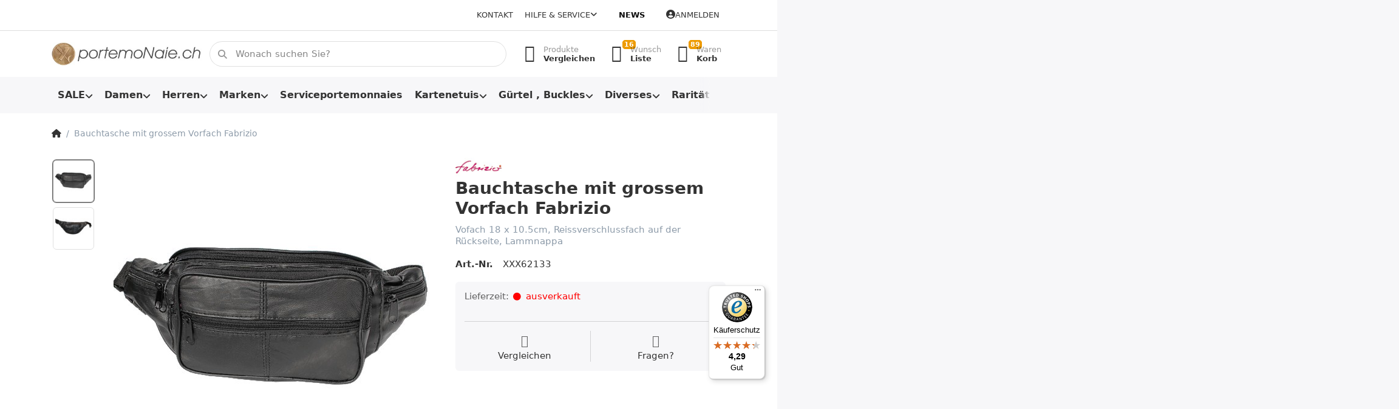

--- FILE ---
content_type: text/html; charset=utf-8
request_url: https://www.portemonaie.ch/bauchtasche-mit-grossem-vorfach-fabrizio
body_size: 27205
content:
<!DOCTYPE html>
<html data-pnotify-firstpos1="0" lang="de" dir="ltr">
<head>
    <meta charset="utf-8" />
    <meta name="viewport" content="width=device-width, initial-scale=1.0, maximum-scale=1.0, minimum-scale=1.0, user-scalable=no, viewport-fit=cover, shrink-to-fit=no" />
    <meta name="HandheldFriendly" content="true">
    <meta name="description" content="Bauchtsche mit grossem Vorfach z.B. fürs Smartphone, Lammnappa schwarz im Online SHp bei portemoNaie.ch" />
    <meta name="keywords" content="Bauch, gürtel, hüft, tasche, leder, schwarz, kaufen online, shop" />
    <meta name="generator" content="Smartstore 5.1.0.0" />
    <meta property="sm:root" content="/" />
    <meta name='__rvt' content='CfDJ8JxAqwybaTdFhltO6jMytFOe7P2hrm_3ktNIGq31-Ex9tvcAbjOxNXEpVf7bVpZdzfX5ME2lBrE9y31XMXc9N7VzVUB6j6cVAvjiMIk734JH3cfUY-ncRJVFWzzRRYQG9jaSfrSYxcT9r_fUvyrZNSs' />

    <meta name='accept-language' content='de-DE'/><title itemprop="name">Bauchtasche mit grosem Vorfach FABRIZIO OnlineShop.Portemonnaie Online Shop</title>

    


    <script>
    try {
        if (typeof navigator === 'undefined') navigator = {};
        html = document.documentElement;
        if (/Edge\/\d+/.test(navigator.userAgent)) { html.className += ' edge' }
        else if ('mozMatchesSelector' in html) { html.className += ' moz' }
        else if (/iPad|iPhone|iPod/.test(navigator.userAgent) && !window.MSStream) { html.className += ' ios' }
        else if ('webkitMatchesSelector' in html) { html.className += ' wkit' }
        else if (/constructor/i.test(window.HTMLElement)) { html.className += ' safari' };
        html.className += (this.top === this.window ? ' not-' : ' ') + 'framed';
    } catch (e) { }
</script>
    

    
    
    <link as="font" rel="preload" href="/lib/fontastic/fonts/fontastic.woff2" crossorigin />
    <link as="font" rel="preload" href="/lib/fa6/webfonts/fa-solid-900.woff2" crossorigin />
    <link as="font" rel="preload" href="/lib/fa6/webfonts/fa-regular-400.woff2" crossorigin />
    
    
        <link rel="stylesheet" href="/lib/fa6/css/all.min.css" crossorigin />
    


    
        <link href="/bundle/css/site-common.css?v=r7oApy1-c6DpFjFNk27dk1bP0zg" rel="stylesheet" type="text/css" />
    
    <link href="/themes/flex/theme.css?v=8lV3T3KHVMzSbZpCRiWzwNDQ7ok" rel="stylesheet" type="text/css" />


    
        <script src="/bundle/js/jquery.js?v=OxC7XZSbLRDNnvS-7wxIbyZg3E4"></script>
    <script data-origin="client-res">
	window.Res = {
"Common.Notification": "Benachrichtigung","Common.Close": "Schlie\u00DFen","Common.On": "An","Common.OK": "OK","Common.Cancel": "Abbrechen","Common.Off": "Aus","Common.Exit": "Beenden","Common.CtrlKey": "Strg","Common.ShiftKey": "Umschalt","Common.AltKey": "Alt","Common.DelKey": "Entf","Common.EnterKey": "Eingabe","Common.EscKey": "Esc","Common.DontAskAgain": "Nicht mehr fragen","Common.DontShowAgain": "Nicht mehr anzeigen","Products.Longdesc.More": "Mehr anzeigen","Products.Longdesc.Less": "Weniger anzeigen","Jquery.Validate.Email": "Bitte geben Sie eine g\u00FCltige E-Mail-Adresse ein.","Jquery.Validate.Required": "Diese Angabe ist erforderlich.","Jquery.Validate.Remote": "Bitte korrigieren Sie dieses Feld.","Jquery.Validate.Url": "Bitte geben Sie eine g\u00FCltige URL ein.","Jquery.Validate.Date": "Bitte geben Sie ein g\u00FCltiges Datum ein.","Jquery.Validate.DateISO": "Bitte geben Sie ein g\u00FCltiges Datum (nach ISO) ein.","Jquery.Validate.Number": "Bitte geben Sie eine g\u00FCltige Nummer ein.","Jquery.Validate.Digits": "Bitte geben Sie nur Ziffern ein.","Jquery.Validate.Creditcard": "Bitte geben Sie eine g\u00FCltige Kreditkartennummer ein.","Jquery.Validate.Equalto": "Wiederholen Sie bitte die Eingabe.","Jquery.Validate.Maxlength": "Bitte geben Sie nicht mehr als {0} Zeichen ein.","Jquery.Validate.Minlength": "Bitte geben Sie mindestens {0} Zeichen ein.","Jquery.Validate.Rangelength": "Die L\u00E4nge der Eingabe darf minimal {0} und maximal {1} Zeichen lang sein.","jquery.Validate.Range": "Bitte geben Sie einen Wert zwischen {0} und {1} ein.","Jquery.Validate.Max": "Bitte geben Sie einen Wert kleiner oder gleich {0} ein.","Jquery.Validate.Min": "Bitte geben Sie einen Wert gr\u00F6\u00DFer oder gleich {0} ein.","Admin.Common.AreYouSure": "Sind Sie sicher?","Admin.Common.AskToProceed": "M\u00F6chten Sie fortfahren?","FileUploader.Dropzone.Message": "Zum Hochladen Dateien hier ablegen oder klicken","FileUploader.Dropzone.DictDefaultMessage": "Dateien zum Hochladen hier ablegen","FileUploader.Dropzone.DictFallbackMessage": "Ihr Browser unterst\u00FCtzt keine Datei-Uploads per Drag\u0027n\u0027Drop.","FileUploader.Dropzone.DictFallbackText": "Bitte benutzen Sie das untenstehende Formular, um Ihre Dateien wie in l\u00E4ngst vergangenen Zeiten hochzuladen.","FileUploader.Dropzone.DictFileTooBig": "Die Datei ist zu gro\u00DF ({{filesize}}MB). Maximale Dateigr\u00F6\u00DFe: {{maxFilesize}}MB.","FileUploader.Dropzone.DictInvalidFileType": "Dateien dieses Typs k\u00F6nnen nicht hochgeladen werden.","FileUploader.Dropzone.DictResponseError": "Der Server gab die Antwort {{statusCode}} zur\u00FCck.","FileUploader.Dropzone.DictCancelUpload": "Upload abbrechen","FileUploader.Dropzone.DictUploadCanceled": "Upload abgebrochen.","FileUploader.Dropzone.DictCancelUploadConfirmation": "Sind Sie sicher, dass Sie den Upload abbrechen wollen?","FileUploader.Dropzone.DictRemoveFile": "Datei entfernen","FileUploader.Dropzone.DictMaxFilesExceeded": "Sie k\u00F6nnen keine weiteren Dateien hochladen.","FileUploader.StatusWindow.Uploading.File": "Datei wird hochgeladen","FileUploader.StatusWindow.Uploading.Files": "Dateien werden hochgeladen","FileUploader.StatusWindow.Complete.File": "Upload abgeschlossen","FileUploader.StatusWindow.Complete.Files": "Uploads abgeschlossen","FileUploader.StatusWindow.Canceled.File": "Upload abgebrochen","FileUploader.StatusWindow.Canceled.Files": "Uploads abgebrochen",    };

    window.ClientId = "36d582af-6049-4f89-bb6f-2e9eb552fa9d";
</script>

    <link rel="canonical" href="https://www.portemonaie.ch/bauchtasche-mit-grossem-vorfach-fabrizio" />
    <link as="image" rel="preload" href="//www.portemonaie.ch/media/26782/content/26782.jpg" />
    <script src='/Modules/Smartstore.Google.Analytics/js/google-analytics.utils.js'></script>
<!--Google code for Analytics tracking--><script async src='https://www.googletagmanager.com/gtag/js?id=G-0MZPHJ0K77'></script><script>var gaProperty='G-0MZPHJ0K77';var disableStr='ga-disable-'+gaProperty;if(document.cookie.indexOf(disableStr+'=true')>-1){window[disableStr]=true;}
function gaOptout(){document.cookie=disableStr+'=true; expires=Thu, 31 Dec 2099 23:59:59 UTC; path=/';window[disableStr]=true;alert("Das Tracking ist jetzt deaktiviert");}
window.dataLayer=window.dataLayer||[];function gtag(){window.dataLayer.push(arguments);}
gtag('js',new Date());gtag('consent','default',{'ad_storage':'granted','analytics_storage':'granted','ad_user_data':'granted','ad_personalization':'granted',});gtag('config','G-0MZPHJ0K77',{'anonymize_ip':true});gtag('config','GA_MEASUREMENT_ID',{'user_id':'36d582af-6049-4f89-bb6f-2e9eb552fa9d'});let pdItem={entity_id:967,item_id:'XXX62133',item_name:'Bauchtasche mit grossem Vorfach Fabrizio',currency:'CHF',discount:'',index:0,price:24.90,item_brand:'FABRIZIO',};let list={item_list_name:'product-detail',items:[pdItem]}
window.gaListDataStore.push(list);gtag('event','view_item',{currency:'CHF',value:24.90,items:[pdItem]});</script>


				<!-- Google Tag Manager -->
				<script>(function(w,d,s,l,i){w[l]=w[l]||[];w[l].push({'gtm.start':
				new Date().getTime(),event:'gtm.js'});var f=d.getElementsByTagName(s)[0],
				j=d.createElement(s),dl=l!='dataLayer'?'&l='+l:'';j.async=true;j.src=
				'https://www.googletagmanager.com/gtm.js?id='+i+dl;f.parentNode.insertBefore(j,f);
				})(window,document,'script','dataLayer','GTM-NZNKQWC');</script>
				<!-- End Google Tag Manager -->
			<!-- Google tag (gtag.js) -->
<script async src="https://www.googletagmanager.com/gtag/js?id=AW-1059779530">
</script>
<script>
  window.dataLayer = window.dataLayer || [];
  function gtag(){dataLayer.push(arguments);}
  gtag('js', new Date());

  gtag('config', 'AW-1059779530');
</script>

<link rel="preconnect" href="https://www.trustedshops.de" />
<link rel="preconnect" href="https://widgets.trustedshops.com" />

<script async data-desktop-enable-custom="false" data-disable-mobile="false" data-disable-trustbadge="false" data-mobile-enable-custom="false" data-desktop-enable-fadeout="false" data-mobile-enable-fadeout="false" data-desktop-y-offset="40" data-mobile-y-offset="0" data-desktop-disable-reviews="false" data-mobile-disable-reviews="false" data-desktop-position="right" data-mobile-position="left" data-mobile-enable-topbar="false" data-color-scheme="light" charset="UTF-8" src="//widgets.trustedshops.com/js/XFE4A399B7508B490C051635A5209B125.js">
</script>

<script>
    (function () {
        $(function () {
            var i = 0;
            setTsBadgeZindex();

            function setTsBadgeZindex() {
                if (window.trustbadge) {
                    $("[id^=trustbadge]").attr('style', 'z-index: 99998 !important;position: fixed;');     //impossible to set z-index with !important via the normal jquery function css
                }
                
                if(i++ < 4) {
                    _.delay(setTsBadgeZindex, 1000);
                }
            }
        });
    })();
</script>

<noscript>
    <a href="https://www.trustedshops.de/shop/certificate.php?shop_id=XFE4A399B7508B490C051635A5209B125">
        <img title="Klicken Sie auf das Gütesiegel, um die Gültigkeit zu prüfen!"
             alt="Klicken Sie auf das Gütesiegel, um die Gültigkeit zu prüfen!"
             src="/Modules/Smartstore.TrustedShops/images/TrustedShops-rgb-Siegel_100Hpx.png"
             style="position:fixed;bottom:0;right:0;" />
    </a>
</noscript><script data-origin='globalization'>document.addEventListener('DOMContentLoaded', function () { if (Smartstore.globalization) { Smartstore.globalization.culture = {"name":"de-DE","englishName":"German (Germany)","nativeName":"Deutsch (Deutschland)","isRTL":false,"language":"de","numberFormat":{",":".",".":",","pattern":[1],"decimals":2,"groupSizes":[3],"+":"+","-":"-","NaN":"NaN","negativeInfinity":"-∞","positiveInfinity":"∞","percent":{",":".",".":",","pattern":[0,0],"decimals":2,"groupSizes":[3],"symbol":"%"},"currency":{",":".",".":",","pattern":[8,3],"decimals":2,"groupSizes":[3],"symbol":"€"}},"dateTimeFormat":{"calendarName":"Gregorianischer Kalender","/":".",":":":","firstDay":1,"twoDigitYearMax":2029,"AM":null,"PM":null,"days":{"names":["Sonntag","Montag","Dienstag","Mittwoch","Donnerstag","Freitag","Samstag"],"namesAbbr":["So","Mo","Di","Mi","Do","Fr","Sa"],"namesShort":["So","Mo","Di","Mi","Do","Fr","Sa"]},"months":{"names":["Januar","Februar","März","April","Mai","Juni","Juli","August","September","Oktober","November","Dezember",""],"namesAbbr":["Jan.","Feb.","März","Apr.","Mai","Juni","Juli","Aug.","Sept.","Okt.","Nov.","Dez.",""]},"patterns":{"d":"dd.MM.yyyy","D":"dddd, d. MMMM yyyy","t":"HH:mm","T":"HH:mm:ss","g":"dd.MM.yyyy HH:mm","G":"dd.MM.yyyy HH:mm:ss","f":"dddd, d. MMMM yyyy HH:mm:ss","F":"dddd, d. MMMM yyyy HH:mm:ss","M":"d. MMMM","Y":"MMMM yyyy","u":"yyyy'-'MM'-'dd HH':'mm':'ss'Z'"}}}; }; });</script><meta property='sm:pagedata' content='{"type":"product","id":967}' />
    <meta property='og:site_name' content='PORTEMONAIE.CH' />
    <meta property='og:site' content='https://www.portemonaie.ch/' />
    <meta property='og:url' content='https://www.portemonaie.ch/bauchtasche-mit-grossem-vorfach-fabrizio' />
    <meta property='og:type' content='product' />
    <meta property='og:title' content='Bauchtasche mit grossem Vorfach Fabrizio' />
    <meta property='twitter:card' content='summary' />
    <meta property='twitter:title' content='Bauchtasche mit grossem Vorfach Fabrizio' />

        <meta property='og:description' content='Vofach 18 x 10.5cm, Reissverschlussfach auf der Rückseite, Lammnappa' />
        <meta property='twitter:description' content='Vofach 18 x 10.5cm, Reissverschlussfach auf der Rückseite, Lammnappa' />

        <meta property='og:image' content='https://www.portemonaie.ch/media/38531/catalog/bauchtsche-fabrizio-gross-1.jpg' />
        <meta property='og:image:type' content='image/jpeg' />
        <meta property='twitter:image' content='https://www.portemonaie.ch/media/38531/catalog/bauchtsche-fabrizio-gross-1.jpg' />
            <meta property='og:image:alt' content='Bild von Bauchtasche mit grossem Vorfach Fabrizio' />
            <meta property='twitter:image:alt' content='Bild von Bauchtasche mit grossem Vorfach Fabrizio' />
            <meta property='og:image:width' content='520' />
            <meta property='og:image:height' content='520' />

    


    
    
    
<meta name='robots' content='index, follow' />

    <script src="/js/smartstore.globalization.adapter.js"></script>

    


    <!-- png icons -->
        <link rel="icon" type="image/png" sizes="16x16" href="//www.portemonaie.ch/media/48547/content/favicon-256x256.png?size=16" />
        <link rel="icon" type="image/png" sizes="32x32" href="//www.portemonaie.ch/media/48547/content/favicon-256x256.png?size=32" />
        <link rel="icon" type="image/png" sizes="96x96" href="//www.portemonaie.ch/media/48547/content/favicon-256x256.png?size=96" />
        <link rel="icon" type="image/png" sizes="196x196" href="//www.portemonaie.ch/media/48547/content/favicon-256x256.png?size=196" />


    <!-- Apple touch icons -->
        <link rel="icon" type="image/png" sizes="57x57" href="//www.portemonaie.ch/media/48546/content/apple-icon-60x60.png?size=57" />
        <link rel="icon" type="image/png" sizes="60x60" href="//www.portemonaie.ch/media/48546/content/apple-icon-60x60.png?size=60" />
        <link rel="icon" type="image/png" sizes="72x72" href="//www.portemonaie.ch/media/48546/content/apple-icon-60x60.png?size=72" />
        <link rel="icon" type="image/png" sizes="76x76" href="//www.portemonaie.ch/media/48546/content/apple-icon-60x60.png?size=76" />
        <link rel="icon" type="image/png" sizes="114x114" href="//www.portemonaie.ch/media/48546/content/apple-icon-60x60.png?size=114" />
        <link rel="icon" type="image/png" sizes="120x120" href="//www.portemonaie.ch/media/48546/content/apple-icon-60x60.png?size=120" />
        <link rel="icon" type="image/png" sizes="144x144" href="//www.portemonaie.ch/media/48546/content/apple-icon-60x60.png?size=144" />
        <link rel="icon" type="image/png" sizes="152x152" href="//www.portemonaie.ch/media/48546/content/apple-icon-60x60.png?size=152" />
        <link rel="icon" type="image/png" sizes="180x180" href="//www.portemonaie.ch/media/48546/content/apple-icon-60x60.png?size=180" />

    <!-- Microsoft tiles -->
    <meta name="msapplication-TileImage" content="//www.portemonaie.ch/media/48545/content/ms-icon-70x70.png?size=144">
    <meta name="msapplication-config" content="/browserconfig.xml" />

</head>

<body class="lyt-cols-1">
    
    

<div id="page">
    <div class="canvas-blocker canvas-slidable"></div>

    <div class="page-main canvas-slidable">

        <header id="header">
            <div class="menubar-section d-none d-lg-block menubar-light">
                <div class="container menubar-container">
                    



<nav class="menubar navbar navbar-slide">
    <nav class="menubar-group ml-0">
    </nav>

    <nav class="menubar-group ml-auto">
        

            <a class="menubar-link" href="/contactus">Kontakt</a>

        


<div class="cms-menu cms-menu-dropdown" data-menu-name="helpandservice">
    <div class="dropdown">
        <a data-toggle="dropdown" aria-haspopup="true" aria-expanded="false" href="#" rel="nofollow" class="menubar-link">
            <span>Hilfe &amp; Service</span>
            <i class="fal fa-angle-down menubar-caret"></i>
        </a>
        <div class="dropdown-menu dropdown-menu-left">
                <a href="/newproducts" class="dropdown-item menu-link">
                    <span>Neu eingetroffen</span>
                </a>
                <a href="/manufacturer/all" class="dropdown-item menu-link">
                    <span>Alle Marken</span>
                </a>
                <a href="/recentlyviewedproducts" class="dropdown-item menu-link">
                    <span>Zuletzt angesehen</span>
                </a>
                <a href="/compareproducts" class="dropdown-item menu-link">
                    <span>Produktliste vergleichen</span>
                </a>
                        <div class="dropdown-divider"></div>
                <a href="/disclaimer" class="dropdown-item menu-link">
                    <span>Umtausch und Rückgabe</span>
                </a>
                <a href="/shippinginfo" class="dropdown-item menu-link">
                    <span>Infos zu Versand und Lieferzeiten</span>
                </a>
                <a href="/conditionsofuse" class="dropdown-item menu-link">
                    <span>AGB</span>
                </a>
        </div>
    </div>
</div>

</menu>

    </nav>

    <nav class="menubar-group menubar-group--special">

        <a class='menubar-link' href='/news'>News</a>
        
    </nav>

    <nav id="menubar-my-account" class="menubar-group">
        <div class="dropdown">
            <a class="menubar-link" aria-haspopup="true" aria-expanded="false" href="/login?returnUrl=%2Fbauchtasche-mit-grossem-vorfach-fabrizio" rel="nofollow">
                <i class="fal fa-user-circle menubar-icon"></i>

                    <span>Anmelden</span>
            </a>

        </div>
        
    </nav>

    
</nav>


                </div>
            </div>
            <div class="shopbar-section shopbar-light">
                <div class="container shopbar-container">
                    
<div class="shopbar">
    <div class="shopbar-col-group shopbar-col-group-brand">
        <div class="shopbar-col shop-logo">
            
<a class="brand" href="/">
        
        <img src='//www.portemonaie.ch/media/26782/content/26782.jpg' alt="PORTEMONAIE.CH" title="PORTEMONAIE.CH" class="img-fluid" width="400" height="62" />
</a>

        </div>
        <div class="shopbar-col shopbar-search">
            
                


<form action="/search" class="instasearch-form has-icon" method="get">
    <input type="text" class="instasearch-term form-control" name="q" placeholder="Wonach suchen Sie?" data-instasearch="true" data-minlength="2" data-showthumbs="true" data-url="/instantsearch" data-origin="Search/Search" autocomplete="off" />
    
    <div class="instasearch-addon d-flex align-items-center justify-content-center">
        <button type="button" class="instasearch-clear input-clear">
            <i class="fa fa-xmark"></i>
        </button>
    </div>

    <span class="input-group-icon instasearch-icon">
        <i class="fa fa-magnifying-glass"></i>
    </span>

    <div class="instasearch-drop">
        <div class="instasearch-drop-body clearfix"></div>
    </div>

    
</form>
            
        </div>
    </div>

    <div class="shopbar-col-group shopbar-col-group-tools">
        

<div class="shopbar-col shopbar-tools" data-summary-href="/shoppingcart/cartsummary?cart=True&amp;wishlist=True&amp;compare=True">

    <div class="shopbar-tool d-lg-none" id="shopbar-menu">
        <a class="shopbar-button" href="#" data-toggle="offcanvas" data-autohide="true" data-placement="start" data-fullscreen="false" data-disablescrolling="true" data-target="#offcanvas-menu">
            <span class="shopbar-button-icon">
                <i class="icm icm-menu"></i>
            </span>
            <span class="shopbar-button-label-sm">
                Menü
            </span>
        </a>
    </div>

    

    <div class="shopbar-tool d-lg-none" id="shopbar-user">
        <a class="shopbar-button" href="/login">
            <span class="shopbar-button-icon">
                <i class="icm icm-user"></i>
            </span>
            <span class="shopbar-button-label-sm">
                Anmelden
            </span>
        </a>
    </div>

    <div class="shopbar-tool" id="shopbar-compare" data-target="#compare-tab">
        <a class="shopbar-button navbar-toggler" data-toggle="offcanvas" data-summary-href="/shoppingcart/cartsummary?compare=True" data-autohide="true" data-placement="end" data-fullscreen="false" data-disablescrolling="true" data-target="#offcanvas-cart" href="/compareproducts">
            <span class="shopbar-button-icon">
                <i class="icm icm-repeat"></i>
                <span class='badge badge-pill badge-counter badge-counter-ring label-cart-amount badge-warning' data-bind-to="CompareItemsCount" style="display: none">
                    0
                </span>
            </span>
            <span class="shopbar-button-label">
                <span>Produkte</span><br />
                <strong>Vergleichen</strong>
            </span>
            <span class="shopbar-button-label-sm">
                Vergleichen
            </span>
        </a>
    </div>

    <div class="shopbar-tool" id="shopbar-wishlist" data-target="#wishlist-tab">
        <a class="shopbar-button navbar-toggler" data-toggle="offcanvas" data-summary-href="/shoppingcart/cartsummary?wishlist=True" data-autohide="true" data-placement="end" data-fullscreen="false" data-disablescrolling="true" data-target="#offcanvas-cart" href="/wishlist">
            <span class="shopbar-button-icon">
                <i class="icm icm-heart"></i>
                <span class='badge badge-pill badge-counter badge-counter-ring label-cart-amount badge-warning' data-bind-to="WishlistItemsCount" style="display: none">
                    0
                </span>
            </span>
            <span class="shopbar-button-label">
                <span>Wunsch</span><br />
                <strong>Liste</strong>
            </span>
            <span class="shopbar-button-label-sm">
                Wunschliste
            </span>
        </a>
    </div>

    <div class="shopbar-tool" id="shopbar-cart" data-target="#cart-tab">
        <a class="shopbar-button navbar-toggler" data-toggle="offcanvas" data-summary-href="/shoppingcart/cartsummary?cart=True" data-autohide="true" data-placement="end" data-fullscreen="false" data-disablescrolling="true" data-target="#offcanvas-cart" href="/cart">
            <span class="shopbar-button-icon">
                <i class="icm icm-bag"></i>
                <span class='badge badge-pill badge-counter badge-counter-ring label-cart-amount badge-warning' data-bind-to="CartItemsCount" style="display: none">
                    0
                </span>
            </span>
            <span class="shopbar-button-label">
                <span>Waren</span><br />
                <strong>Korb</strong>
            </span>
            <span class="shopbar-button-label-sm">
                Warenkorb
            </span>
        </a>
    </div>

    
</div>




    </div>
</div>
                </div>
            </div>
            <div class="megamenu-section d-none d-lg-block">
                <nav class="navbar navbar-light">
                    <div class="container megamenu-container">
                        



<style type="text/css">
    .mega-menu-dropdown { min-height: 370px; }
</style>

<div class="mainmenu megamenu megamenu-blend--next">
    



<div class="cms-menu cms-menu-navbar" data-menu-name="main">
    <div class="megamenu-nav megamenu-nav--prev alpha">
        <a href="#" class="megamenu-nav-btn btn btn-icon"><i class="far fa-chevron-left"></i></a>
    </div>

    <ul class="navbar-nav nav flex-row flex-nowrap" id="menu-main">

            <li id="main-nav-item-172565" data-id="172565" class="nav-item dropdown-submenu">
                <a href="/aktionen" aria-expanded="false" class="nav-link menu-link dropdown-toggle" data-target="#dropdown-menu-172565">
                    <span>SALE</span>
                </a>
            </li>
            <li id="main-nav-item-172575" data-id="172575" class="nav-item dropdown-submenu">
                <a href="/damen" aria-expanded="false" class="nav-link menu-link dropdown-toggle" data-target="#dropdown-menu-172575">
                    <span>Damen</span>
                </a>
            </li>
            <li id="main-nav-item-172592" data-id="172592" class="nav-item dropdown-submenu">
                <a href="/herren" aria-expanded="false" class="nav-link menu-link dropdown-toggle" data-target="#dropdown-menu-172592">
                    <span>Herren</span>
                </a>
            </li>
            <li id="main-nav-item-172614" data-id="172614" class="nav-item dropdown-submenu">
                <a href="/marken" aria-expanded="false" class="nav-link menu-link dropdown-toggle" data-target="#dropdown-menu-172614">
                    <span>Marken</span>
                </a>
            </li>
            <li id="main-nav-item-172706" data-id="172706" class="nav-item">
                <a href="/serviceportemonnaies" class="nav-link menu-link">
                    <span>Serviceportemonnaies</span>
                </a>
            </li>
            <li id="main-nav-item-172707" data-id="172707" class="nav-item dropdown-submenu">
                <a href="/kartenetuis" aria-expanded="false" class="nav-link menu-link dropdown-toggle" data-target="#dropdown-menu-172707">
                    <span>Kartenetuis</span>
                </a>
            </li>
            <li id="main-nav-item-172728" data-id="172728" class="nav-item dropdown-submenu">
                <a href="/guertel-und-schnallen" aria-expanded="false" class="nav-link menu-link dropdown-toggle" data-target="#dropdown-menu-172728">
                    <span>Gürtel , Buckles</span>
                </a>
            </li>
            <li id="main-nav-item-172734" data-id="172734" class="nav-item dropdown-submenu">
                <a href="/diverses" aria-expanded="false" class="nav-link menu-link dropdown-toggle" data-target="#dropdown-menu-172734">
                    <span>Diverses</span>
                </a>
            </li>
            <li id="main-nav-item-172749" data-id="172749" class="nav-item dropdown-submenu">
                <a href="/raritaeten" aria-expanded="false" class="nav-link menu-link dropdown-toggle" data-target="#dropdown-menu-172749">
                    <span>Raritäten</span>
                </a>
            </li>
            <li id="main-nav-item-172756" data-id="172756" class="nav-item dropdown-submenu">
                <a href="/taschen" aria-expanded="false" class="nav-link menu-link dropdown-toggle" data-target="#dropdown-menu-172756">
                    <span>Taschen</span>
                </a>
            </li>
            <li id="main-nav-item-172773" data-id="172773" class="nav-item dropdown-submenu">
                <a href="/geschenke" aria-expanded="false" class="nav-link menu-link dropdown-toggle" data-target="#dropdown-menu-172773">
                    <span>Geschenke</span>
                </a>
            </li>
            <li id="main-nav-item-172778" data-id="172778" class="nav-item">
                <a href="/zubehoer" class="nav-link menu-link">
                    <span>Zubehör</span>
                </a>
            </li>

    </ul>

    <div class="megamenu-nav megamenu-nav--next omega">
        <a href="#" class="megamenu-nav-btn btn btn-icon"><i class="far fa-chevron-right"></i></a>
    </div>
</div>
</div>

<div class="megamenu-dropdown-container container" style="--y: 16px">
        <div id="dropdown-menu-172565" data-id="172565"
             data-entity-id="2"
             data-entity-name="Category"
             data-display-rotator="true">
            <div class="dropdown-menu mega-menu-dropdown">

                


                <div class="row mega-menu-dropdown-row">

                    <div class="col-md-3 col-sm-6">
                            <a href="/portemonnaies-reduziert" id="dropdown-heading-172566" data-id="172566" class="mega-menu-dropdown-heading">
                                <span>Herrenportemonnaies reduziert</span>

                            </a>
                            <a href="/damenportemonnaie-sale" id="dropdown-heading-172567" data-id="172567" class="mega-menu-dropdown-heading">
                                <span>Damenportemonnaies reduziert</span>

                            </a>
                            <a href="/kartenetui-sale" id="dropdown-heading-172568" data-id="172568" class="mega-menu-dropdown-heading">
                                <span>Kartenetuis reduziert</span>

                            </a>
                            <a href="/serviceportemonnaie-sale" id="dropdown-heading-172569" data-id="172569" class="mega-menu-dropdown-heading">
                                <span>Serviceportemonnaies reduziert</span>

                            </a>
                            <a href="/schluesseletui-sale" id="dropdown-heading-172570" data-id="172570" class="mega-menu-dropdown-heading">
                                <span>Schlüsseletuis reduziert</span>

                            </a>
                            <a href="/guertel-sale" id="dropdown-heading-172571" data-id="172571" class="mega-menu-dropdown-heading">
                                <span>Gürtel und Schnallen reduziert</span>

                            </a>
                                </div><div class="col-md-3 col-sm-6">
                            <a href="/taschen-reduziert" id="dropdown-heading-172572" data-id="172572" class="mega-menu-dropdown-heading">
                                <span>Taschen reduziert</span>

                            </a>
                            <a href="/zigarettenetuis-reduziert" id="dropdown-heading-172573" data-id="172573" class="mega-menu-dropdown-heading">
                                <span>Zigarettenetuis &#x2B; Feuerzeuge reduziert</span>

                            </a>
                            <a href="/sale-bei-portemonaiech" id="dropdown-heading-172574" data-id="172574" class="mega-menu-dropdown-heading">
                                <span>Diverses</span>

                            </a>
                    </div>

                                <div class="col-md-3"></div>
                        <div class="col-md-3 col-sm-6">
                            <div class="rotator-container mx-1 rotator-172565">
                                <div class="rotator-heading text-center">
                                    <h4></h4>
                                </div>
                                <div class="rotator-content">
                                    <div class="placeholder"></div>
                                </div>
                            </div>
                        </div>
                </div>

                    
            </div>
        </div>
        <div id="dropdown-menu-172575" data-id="172575"
             data-entity-id="8"
             data-entity-name="Category"
             data-display-rotator="true">
            <div class="dropdown-menu mega-menu-dropdown">

                


                <div class="row mega-menu-dropdown-row">

                    <div class="col-md-3 col-sm-6">
                            <a href="/portemonnaies-mit-rfid-schutz" id="dropdown-heading-172576" data-id="172576" class="mega-menu-dropdown-heading">
                                <span>Portemonnaies mit RFID Schutz</span>

                            </a>
                            <a href="/portemonnaies-mit-cardprotector-2" id="dropdown-heading-172577" data-id="172577" class="mega-menu-dropdown-heading">
                                <span>Portemonnaies mit Cardprotector für Damen</span>

                            </a>
                            <a href="/klassiker" id="dropdown-heading-172578" data-id="172578" class="mega-menu-dropdown-heading">
                                <span>Klassische Modelle</span>

                            </a>
                            <a href="/buegelportemonnaies" id="dropdown-heading-172579" data-id="172579" class="mega-menu-dropdown-heading">
                                <span>Bügelbörsen</span>

                            </a>
                            <a href="/langformat" id="dropdown-heading-172580" data-id="172580" class="mega-menu-dropdown-heading">
                                <span>Langformat, Überschlagbörsen</span>

                            </a>
                            <a href="/reissverschlussboersen" id="dropdown-heading-172581" data-id="172581" class="mega-menu-dropdown-heading">
                                <span>Reissverschlussbörsen</span>

                            </a>
                            <a href="/div-hoch-querformat" id="dropdown-heading-172582" data-id="172582" class="mega-menu-dropdown-heading">
                                <span>Hochformat</span>

                            </a>
                            <a href="/kleinformat" id="dropdown-heading-172583" data-id="172583" class="mega-menu-dropdown-heading">
                                <span>Kleinformat</span>

                            </a>
                            <a href="/chaestli-portemonnaies-wienerschachtel" id="dropdown-heading-172584" data-id="172584" class="mega-menu-dropdown-heading">
                                <span>Chästli-Portemonnaies, Wienerschachtel</span>

                            </a>
                            <a href="/naturleder" id="dropdown-heading-172585" data-id="172585" class="mega-menu-dropdown-heading">
                                <span>Naturleder</span>

                            </a>
                            <a href="/used-look" id="dropdown-heading-172586" data-id="172586" class="mega-menu-dropdown-heading">
                                <span>Vintage Look</span>

                            </a>
                            <a href="/damenportemonnaies-mit-motiven" id="dropdown-heading-172587" data-id="172587" class="mega-menu-dropdown-heading">
                                <span>Damenportemonnaies mit Motiven</span>

                            </a>
                                </div><div class="col-md-3 col-sm-6">
                            <a href="/fellboersen" id="dropdown-heading-172588" data-id="172588" class="mega-menu-dropdown-heading">
                                <span>Fellbörsen</span>

                            </a>
                            <a href="/kunstleder-synthetik" id="dropdown-heading-172589" data-id="172589" class="mega-menu-dropdown-heading">
                                <span>VEGAN: Kork, Kunstleder &#x2B; Synthetik</span>

                            </a>
                            <a href="/damentaschen-onlineshop" id="dropdown-heading-172590" data-id="172590" class="mega-menu-dropdown-heading">
                                <span>Taschen</span>

                            </a>
                            <a href="/damenguertel" id="dropdown-heading-172591" data-id="172591" class="mega-menu-dropdown-heading">
                                <span>Damengürtel und Schnallen</span>

                            </a>
                    </div>

                                <div class="col-md-3"></div>
                        <div class="col-md-3 col-sm-6">
                            <div class="rotator-container mx-1 rotator-172575">
                                <div class="rotator-heading text-center">
                                    <h4></h4>
                                </div>
                                <div class="rotator-content">
                                    <div class="placeholder"></div>
                                </div>
                            </div>
                        </div>
                </div>

                    
            </div>
        </div>
        <div id="dropdown-menu-172592" data-id="172592"
             data-entity-id="27"
             data-entity-name="Category"
             data-display-rotator="true">
            <div class="dropdown-menu mega-menu-dropdown">

                


                <div class="row mega-menu-dropdown-row">

                    <div class="col-md-3 col-sm-6">
                            <a href="/portemonnaies-mit-rfid-schutz-2" id="dropdown-heading-172593" data-id="172593" class="mega-menu-dropdown-heading">
                                <span>Portemonnaies mit RFID Schutz</span>

                            </a>
                            <a href="/portemonnaies-mit-cardprotector-fuer-herren" id="dropdown-heading-172594" data-id="172594" class="mega-menu-dropdown-heading">
                                <span>Portemonnaies mit Cardprotector für Herren</span>

                            </a>
                            <a href="/klassiker-2" id="dropdown-heading-172595" data-id="172595" class="mega-menu-dropdown-heading">
                                <span>Klassiker</span>

                            </a>
                            <a href="/kleinformat-2" id="dropdown-heading-172596" data-id="172596" class="mega-menu-dropdown-heading">
                                <span>Kleinformat</span>

                            </a>
                            <a href="/brieftaschen" id="dropdown-heading-172597" data-id="172597" class="mega-menu-dropdown-heading">
                                <span>Brieftaschen</span>

                            </a>
                            <a href="/dollarclip-geldklammern" id="dropdown-heading-172598" data-id="172598" class="mega-menu-dropdown-heading">
                                <span>Dollarclip, Geldklammern</span>

                            </a>
                            <a href="/naturleder-2" id="dropdown-heading-172599" data-id="172599" class="mega-menu-dropdown-heading">
                                <span>NATURLEDER</span>

                            </a>
                            <a href="/vintage-look" id="dropdown-heading-172600" data-id="172600" class="mega-menu-dropdown-heading">
                                <span>Vintage </span>

                            </a>
                            <a href="/bikerboersen" id="dropdown-heading-172601" data-id="172601" class="mega-menu-dropdown-heading">
                                <span>Bikerbörsen</span>

                            </a>
                            <a href="/ueberschlagboersen" id="dropdown-heading-172602" data-id="172602" class="mega-menu-dropdown-heading">
                                <span>Überschlagbörsen</span>

                            </a>
                            <a href="/wienerschachtel-chaestli-portemonnaies" id="dropdown-heading-172603" data-id="172603" class="mega-menu-dropdown-heading">
                                <span>Wienerschachtel, Chästli-Portemonnaies</span>

                            </a>
                            <a href="/herrenportemonnaies-mit-motiven" id="dropdown-heading-172604" data-id="172604" class="mega-menu-dropdown-heading">
                                <span>Herrenportemonnaies mit Motiven</span>

                            </a>
                            <a href="/mit-geheimfach" id="dropdown-heading-172605" data-id="172605" class="mega-menu-dropdown-heading">
                                <span>Portemonnaies mit Geheimfach</span>

                            </a>
                            <a href="/mit-reissverschlussnotenfach" id="dropdown-heading-172606" data-id="172606" class="mega-menu-dropdown-heading">
                                <span>Portemonnaies mit Reissverschlussnotenfach</span>

                            </a>
                                </div><div class="col-md-3 col-sm-6">
                            <a href="/mit-lederfutter" id="dropdown-heading-172607" data-id="172607" class="mega-menu-dropdown-heading">
                                <span>Portemonnaies mit Lederfutter</span>

                            </a>
                            <a href="/muenz-und-schuettelboersen" id="dropdown-heading-172608" data-id="172608" class="mega-menu-dropdown-heading">
                                <span>Münz- und Schüttelbörsen</span>

                            </a>
                            <a href="/kunstleder-synthetik-2" id="dropdown-heading-172609" data-id="172609" class="mega-menu-dropdown-heading">
                                <span>VEGAN: Kork, Kunstleder&#x2B; Synthetik</span>

                            </a>
                            <a href="/herrentaschen-onlineshop" id="dropdown-heading-172610" data-id="172610" class="mega-menu-dropdown-heading">
                                <span>Taschen</span>

                            </a>
                            <a href="/herrenguertel" id="dropdown-heading-172611" data-id="172611" class="mega-menu-dropdown-heading">
                                <span>Herrengürtel und Schnallen</span>

                            </a>
                            <a href="/hosentraeger" id="dropdown-heading-172612" data-id="172612" class="mega-menu-dropdown-heading">
                                <span>Hosenträger</span>

                            </a>
                            <a href="/ketten" id="dropdown-heading-172613" data-id="172613" class="mega-menu-dropdown-heading">
                                <span>Portemonnaie Ketten</span>

                            </a>
                    </div>

                                <div class="col-md-3"></div>
                        <div class="col-md-3 col-sm-6">
                            <div class="rotator-container mx-1 rotator-172592">
                                <div class="rotator-heading text-center">
                                    <h4></h4>
                                </div>
                                <div class="rotator-content">
                                    <div class="placeholder"></div>
                                </div>
                            </div>
                        </div>
                </div>

                    
            </div>
        </div>
        <div id="dropdown-menu-172614" data-id="172614"
             data-entity-id="46"
             data-entity-name="Category"
             data-display-rotator="true">
            <div class="dropdown-menu mega-menu-dropdown">

                


                <div class="row mega-menu-dropdown-row">

                    <div class="col-md-3 col-sm-6">
                            <a href="/secrid-wallets" id="dropdown-heading-172615" data-id="172615" class="mega-menu-dropdown-heading">
                                <span>SECRID Wallets</span>

                            </a>
            <span class="mega-menu-subitem-wrap">
                <a href="/secrid-miniwallet-2" id="megamenu-subitem-172616" data-id="172616" class="mega-menu-subitem">
                    <span>SECRID Miniwallets</span>
                </a>
            </span>
            <span class="mega-menu-subitem-wrap">
                <a href="/secrid-slimwallet-2" id="megamenu-subitem-172617" data-id="172617" class="mega-menu-subitem">
                    <span>SECRID Slimwallets</span>
                </a>
            </span>
            <span class="mega-menu-subitem-wrap">
                <a href="/secrid-twinwallet-2" id="megamenu-subitem-172618" data-id="172618" class="mega-menu-subitem">
                    <span>SECRID Twinwallets</span>
                </a>
            </span>
            <span class="mega-menu-subitem-wrap">
                <a href="/secrid-cardprotector-cardslide-moneyband" id="megamenu-subitem-172619" data-id="172619" class="mega-menu-subitem">
                    <span>SECRID Cardprotector, Cardslide, Moneyband</span>
                </a>
            </span>
            <span class="mega-menu-subitem-wrap">
                <a href="/secrid-bandwallets" id="megamenu-subitem-172620" data-id="172620" class="mega-menu-subitem">
                    <span>SECRID Bandwallets</span>
                </a>
            </span>
            <span class="mega-menu-subitem-wrap">
                <a href="/secrid-portemonnaie" id="megamenu-subitem-172621" data-id="172621" class="mega-menu-subitem">
                    <span>SECRID Portemonnaies</span>
                </a>
            </span>
            <span class="mega-menu-subitem-wrap">
                <a href="/secrid-premium-edition" id="megamenu-subitem-172622" data-id="172622" class="mega-menu-subitem">
                    <span>SECRID Premium Edition</span>
                </a>
            </span>
            <span class="mega-menu-subitem-wrap">
                <a href="/secrid-leather-free" id="megamenu-subitem-172623" data-id="172623" class="mega-menu-subitem">
                    <span>Leather free</span>
                </a>
            </span>
            <span class="mega-menu-subitem-wrap">
                <a href="/secrid-art-collection" id="megamenu-subitem-172624" data-id="172624" class="mega-menu-subitem">
                    <span>SECRID Art Collection</span>
                </a>
            </span>
                            <a href="/oegon-designs-2" id="dropdown-heading-172625" data-id="172625" class="mega-menu-dropdown-heading">
                                <span>ÖGON DESIGNS</span>

                            </a>
                            <a href="/exentri-2" id="dropdown-heading-172626" data-id="172626" class="mega-menu-dropdown-heading">
                                <span>EXENTRI</span>

                            </a>
                            <a href="/furbo-2" id="dropdown-heading-172627" data-id="172627" class="mega-menu-dropdown-heading">
                                <span>FURBO</span>

                            </a>
                            <a href="/znap-simpuro" id="dropdown-heading-172628" data-id="172628" class="mega-menu-dropdown-heading">
                                <span>ZNAP slimpuro</span>

                            </a>
                            <a href="/aviator" id="dropdown-heading-172629" data-id="172629" class="mega-menu-dropdown-heading">
                                <span>AVIATOR</span>

                            </a>
                            <a href="/secwal-2" id="dropdown-heading-172630" data-id="172630" class="mega-menu-dropdown-heading">
                                <span>SECWAL</span>

                            </a>
                            <a href="/valenta-2" id="dropdown-heading-172631" data-id="172631" class="mega-menu-dropdown-heading">
                                <span>VALENTA</span>

                            </a>
                            <a href="/manage-2" id="dropdown-heading-172632" data-id="172632" class="mega-menu-dropdown-heading">
                                <span>MANAGE</span>

                            </a>
            <span class="mega-menu-subitem-wrap">
                <a href="/manage-classic" id="megamenu-subitem-172633" data-id="172633" class="mega-menu-subitem">
                    <span>MANAGE Classic</span>
                </a>
            </span>
            <span class="mega-menu-subitem-wrap">
                <a href="/manage-winner" id="megamenu-subitem-172634" data-id="172634" class="mega-menu-subitem">
                    <span>MANAGE WINNER</span>
                </a>
            </span>
            <span class="mega-menu-subitem-wrap">
                <a href="/manage-quattro" id="megamenu-subitem-172635" data-id="172635" class="mega-menu-subitem">
                    <span>MANAGE Quattro</span>
                </a>
            </span>
            <span class="mega-menu-subitem-wrap">
                <a href="/manage-monaco" id="megamenu-subitem-172636" data-id="172636" class="mega-menu-subitem">
                    <span>MANAGE Monaco</span>
                </a>
            </span>
            <span class="mega-menu-subitem-wrap">
                <a href="/manage-buffalo" id="megamenu-subitem-172637" data-id="172637" class="mega-menu-subitem">
                    <span>MANAGE Buffalo</span>
                </a>
            </span>
            <span class="mega-menu-subitem-wrap">
                <a href="/manage-kentucky" id="megamenu-subitem-172638" data-id="172638" class="mega-menu-subitem">
                    <span>MANAGE Kentucky</span>
                </a>
            </span>
            <span class="mega-menu-subitem-wrap">
                <a href="/manage-palermo" id="megamenu-subitem-172639" data-id="172639" class="mega-menu-subitem">
                    <span>MANAGE Palermo</span>
                </a>
            </span>
            <span class="mega-menu-subitem-wrap">
                <a href="/manage-caracas" id="megamenu-subitem-172640" data-id="172640" class="mega-menu-subitem">
                    <span>MANAGE Caracas</span>
                </a>
            </span>
            <span class="mega-menu-subitem-wrap">
                <a href="/manage-venus" id="megamenu-subitem-172641" data-id="172641" class="mega-menu-subitem">
                    <span>MANAGE Venus</span>
                </a>
            </span>
            <span class="mega-menu-subitem-wrap">
                <a href="/manage-milan" id="megamenu-subitem-172642" data-id="172642" class="mega-menu-subitem">
                    <span>MANAGE Milan</span>
                </a>
            </span>
                <a class='mega-menu-subitem more-link' href="/manage-2">mehr...</a>
                                </div><div class="col-md-3 col-sm-6">
                            <a href="/bear-design-2" id="dropdown-heading-172649" data-id="172649" class="mega-menu-dropdown-heading">
                                <span>BEAR DESIGN</span>

                            </a>
            <span class="mega-menu-subitem-wrap">
                <a href="/bear-design-classic" id="megamenu-subitem-172650" data-id="172650" class="mega-menu-subitem">
                    <span>BEAR DESIGN Classic</span>
                </a>
            </span>
            <span class="mega-menu-subitem-wrap">
                <a href="/bear-design-dark-nature" id="megamenu-subitem-172651" data-id="172651" class="mega-menu-subitem">
                    <span>BEAR DESIGN Dark Nature</span>
                </a>
            </span>
            <span class="mega-menu-subitem-wrap">
                <a href="/bear-design-vegas" id="megamenu-subitem-172652" data-id="172652" class="mega-menu-subitem">
                    <span>BEAR DESIGN Vegas</span>
                </a>
            </span>
            <span class="mega-menu-subitem-wrap">
                <a href="/bear-design-callisto-pelle" id="megamenu-subitem-172653" data-id="172653" class="mega-menu-subitem">
                    <span>BEAR DESIGN Callisto Pelle</span>
                </a>
            </span>
            <span class="mega-menu-subitem-wrap">
                <a href="/bear-design-callisto-pelle-metallic" id="megamenu-subitem-172654" data-id="172654" class="mega-menu-subitem">
                    <span>BEAR DESIGN Callisto Pelle metallic</span>
                </a>
            </span>
            <span class="mega-menu-subitem-wrap">
                <a href="/bear-design-callisto-pelle-flower-limited-edition" id="megamenu-subitem-172655" data-id="172655" class="mega-menu-subitem">
                    <span>BEAR DESIGN Callisto Pelle Flower limited Edition</span>
                </a>
            </span>
            <span class="mega-menu-subitem-wrap">
                <a href="/bear-design-cow-lavato" id="megamenu-subitem-172656" data-id="172656" class="mega-menu-subitem">
                    <span>BEAR DESIGN Cow Lavato</span>
                </a>
            </span>
            <span class="mega-menu-subitem-wrap">
                <a href="/bear-design-andora" id="megamenu-subitem-172657" data-id="172657" class="mega-menu-subitem">
                    <span>BEAR DESIGN Andora</span>
                </a>
            </span>
            <span class="mega-menu-subitem-wrap">
                <a href="/bear-design-milano-justo" id="megamenu-subitem-172658" data-id="172658" class="mega-menu-subitem">
                    <span>BEAR DESIGN Milano Justo</span>
                </a>
            </span>
            <span class="mega-menu-subitem-wrap">
                <a href="/velours" id="megamenu-subitem-172659" data-id="172659" class="mega-menu-subitem">
                    <span>BEAR DESIGN Velours</span>
                </a>
            </span>
                <a class='mega-menu-subitem more-link' href="/bear-design-2">mehr...</a>
                            <a href="/bee-2" id="dropdown-heading-172661" data-id="172661" class="mega-menu-dropdown-heading">
                                <span>BEE</span>

                            </a>
                            <a href="/artelusa-2" id="dropdown-heading-172662" data-id="172662" class="mega-menu-dropdown-heading">
                                <span>Artelusa</span>

                            </a>
                            <a href="/bugatti-2" id="dropdown-heading-172663" data-id="172663" class="mega-menu-dropdown-heading">
                                <span>BUGATTI</span>

                            </a>
                            <a href="/de-rooy-2" id="dropdown-heading-172664" data-id="172664" class="mega-menu-dropdown-heading">
                                <span>de Rooy Amsterdam</span>

                            </a>
                            <a href="/greenburry-2" id="dropdown-heading-172665" data-id="172665" class="mega-menu-dropdown-heading">
                                <span>GREENBURRY</span>

                            </a>
                            <a href="/picard-2" id="dropdown-heading-172666" data-id="172666" class="mega-menu-dropdown-heading">
                                <span>PICARD</span>

                            </a>
                            <a href="/jockey-club" id="dropdown-heading-172667" data-id="172667" class="mega-menu-dropdown-heading">
                                <span>JOCKEY CLUB</span>

                            </a>
                                </div><div class="col-md-3 col-sm-6">
                            <a href="/east-line-2" id="dropdown-heading-172668" data-id="172668" class="mega-menu-dropdown-heading">
                                <span>EAST LINE</span>

                            </a>
                            <a href="/tru-virtu" id="dropdown-heading-172669" data-id="172669" class="mega-menu-dropdown-heading">
                                <span>TRU VIRTU</span>

                            </a>
                            <a href="/baxx-s" id="dropdown-heading-172670" data-id="172670" class="mega-menu-dropdown-heading">
                                <span>BAXX</span>

                            </a>
                            <a href="/portemonaiech-2" id="dropdown-heading-172671" data-id="172671" class="mega-menu-dropdown-heading">
                                <span>portemoNaie.ch</span>

                            </a>
                            <a href="/rancho-2" id="dropdown-heading-172672" data-id="172672" class="mega-menu-dropdown-heading">
                                <span>RANCHO</span>

                            </a>
                            <a href="/riccardo-ferducci-2" id="dropdown-heading-172673" data-id="172673" class="mega-menu-dropdown-heading">
                                <span>RICCARDO FERDUCCI</span>

                            </a>
                            <a href="/giorgio-carelli-2" id="dropdown-heading-172674" data-id="172674" class="mega-menu-dropdown-heading">
                                <span>GIORGIO CARELLI</span>

                            </a>
                            <a href="/greenwood" id="dropdown-heading-172675" data-id="172675" class="mega-menu-dropdown-heading">
                                <span>Greenwood</span>

                            </a>
                            <a href="/creazione-lasini-2" id="dropdown-heading-172676" data-id="172676" class="mega-menu-dropdown-heading">
                                <span>CREAZIONE LASINI</span>

                            </a>
                            <a href="/mika" id="dropdown-heading-172677" data-id="172677" class="mega-menu-dropdown-heading">
                                <span>MIKA</span>

                            </a>
                            <a href="/tony-perotti-2" id="dropdown-heading-172678" data-id="172678" class="mega-menu-dropdown-heading">
                                <span>Tony Perotti</span>

                            </a>
                            <a href="/zoom-2" id="dropdown-heading-172679" data-id="172679" class="mega-menu-dropdown-heading">
                                <span>ZOOM</span>

                            </a>
                            <a href="/gluexklee-2" id="dropdown-heading-172680" data-id="172680" class="mega-menu-dropdown-heading">
                                <span>Glüxklee</span>

                            </a>
                            <a href="/new-bags-2" id="dropdown-heading-172681" data-id="172681" class="mega-menu-dropdown-heading">
                                <span>NEW BAGS</span>

                            </a>
                            <a href="/new-design" id="dropdown-heading-172682" data-id="172682" class="mega-menu-dropdown-heading">
                                <span>New Design</span>

                            </a>
                            <a href="/emme-leder-2" id="dropdown-heading-172683" data-id="172683" class="mega-menu-dropdown-heading">
                                <span>EMME Leder</span>

                            </a>
                            <a href="/sebastian-sturm" id="dropdown-heading-172684" data-id="172684" class="mega-menu-dropdown-heading">
                                <span>SEBASTIAN STURM</span>

                            </a>
                            <a href="/keykeepa-2" id="dropdown-heading-172685" data-id="172685" class="mega-menu-dropdown-heading">
                                <span>KEYKEEPA</span>

                            </a>
                    </div>

                        <div class="col-md-3 col-sm-6">
                            <div class="rotator-container mx-1 rotator-172614">
                                <div class="rotator-heading text-center">
                                    <h4></h4>
                                </div>
                                <div class="rotator-content">
                                    <div class="placeholder"></div>
                                </div>
                            </div>
                        </div>
                </div>

                    
            </div>
        </div>
        <div id="dropdown-menu-172706" data-id="172706"
             data-entity-id="99"
             data-entity-name="Category"
             data-display-rotator="true">
            <div class="dropdown-menu mega-menu-dropdown">

                


                <div class="row mega-menu-dropdown-row">

                    <div class="col-md-3 col-sm-6">
                    </div>

                                <div class="col-md-6"></div>
                        <div class="col-md-3 col-sm-6">
                            <div class="rotator-container mx-1 rotator-172706">
                                <div class="rotator-heading text-center">
                                    <h4></h4>
                                </div>
                                <div class="rotator-content">
                                    <div class="placeholder"></div>
                                </div>
                            </div>
                        </div>
                </div>

                    
            </div>
        </div>
        <div id="dropdown-menu-172707" data-id="172707"
             data-entity-id="100"
             data-entity-name="Category"
             data-display-rotator="true">
            <div class="dropdown-menu mega-menu-dropdown">

                


                <div class="row mega-menu-dropdown-row">

                    <div class="col-md-3 col-sm-6">
                            <a href="/alle-kartenetuis" id="dropdown-heading-172708" data-id="172708" class="mega-menu-dropdown-heading">
                                <span>Alle Kartenetuis</span>

                            </a>
                            <a href="/kartenetuis-/-portemonnaies-mit-cardprotector" id="dropdown-heading-172709" data-id="172709" class="mega-menu-dropdown-heading">
                                <span>Kartenetuis / Portemonnaies mit Cardprotector</span>

                            </a>
            <span class="mega-menu-subitem-wrap">
                <a href="/secrid-wallets" id="megamenu-subitem-172710" data-id="172710" class="mega-menu-subitem">
                    <span>SECRID</span>
                </a>
            </span>
            <span class="mega-menu-subitem-wrap">
                <a href="/bear-design-3" id="megamenu-subitem-172711" data-id="172711" class="mega-menu-subitem">
                    <span>BEAR DESIGN</span>
                </a>
            </span>
            <span class="mega-menu-subitem-wrap">
                <a href="/greenburry-3" id="megamenu-subitem-172712" data-id="172712" class="mega-menu-subitem">
                    <span>GREENBURRY</span>
                </a>
            </span>
            <span class="mega-menu-subitem-wrap">
                <a href="/furbo-2" id="megamenu-subitem-172713" data-id="172713" class="mega-menu-subitem">
                    <span>FURBO</span>
                </a>
            </span>
            <span class="mega-menu-subitem-wrap">
                <a href="/riccardo-ferducci-3" id="megamenu-subitem-172714" data-id="172714" class="mega-menu-subitem">
                    <span>RICCARDO FERDUCCI</span>
                </a>
            </span>
            <span class="mega-menu-subitem-wrap">
                <a href="/secwal-2" id="megamenu-subitem-172715" data-id="172715" class="mega-menu-subitem">
                    <span>SECWAL</span>
                </a>
            </span>
            <span class="mega-menu-subitem-wrap">
                <a href="/valenta-3" id="megamenu-subitem-172716" data-id="172716" class="mega-menu-subitem">
                    <span>VALENTA</span>
                </a>
            </span>
            <span class="mega-menu-subitem-wrap">
                <a href="/portemonnaies-mit-cardprotector" id="megamenu-subitem-172717" data-id="172717" class="mega-menu-subitem">
                    <span>Portemonnaies mit SECRID Cardprotector</span>
                </a>
            </span>
                            <a href="/kartenetuis-mit-klarsichthuellen" id="dropdown-heading-172718" data-id="172718" class="mega-menu-dropdown-heading">
                                <span>Kartenetuis mit Klarsichthüllen</span>

                            </a>
                            <a href="/kartenetuis-mit-zip" id="dropdown-heading-172719" data-id="172719" class="mega-menu-dropdown-heading">
                                <span>Kartenetuis mit Zip</span>

                            </a>
                            <a href="/kartenportemonnaies" id="dropdown-heading-172720" data-id="172720" class="mega-menu-dropdown-heading">
                                <span>Kartenportemonnaies ohne Münzfach</span>

                            </a>
                            <a href="/schlanke-kartenetuis-huellen" id="dropdown-heading-172721" data-id="172721" class="mega-menu-dropdown-heading">
                                <span>  Schlanke Kartenetuis -Hüllen</span>

                            </a>
                            <a href="/kartenetuis-mit-extras" id="dropdown-heading-172722" data-id="172722" class="mega-menu-dropdown-heading">
                                <span>Kombi Kartenetuis mit Extras</span>

                            </a>
                                </div><div class="col-md-3 col-sm-6">
                            <a href="/karten-/-vistitenkartenetuis" id="dropdown-heading-172723" data-id="172723" class="mega-menu-dropdown-heading">
                                <span>Vistitenkartenetuis</span>

                            </a>
                            <a href="/oegon-designs-2" id="dropdown-heading-172724" data-id="172724" class="mega-menu-dropdown-heading">
                                <span>ÖGON </span>

                            </a>
                            <a href="/exentri-2" id="dropdown-heading-172725" data-id="172725" class="mega-menu-dropdown-heading">
                                <span>EXENTRI</span>

                            </a>
                            <a href="/znap-simpuro" id="dropdown-heading-172726" data-id="172726" class="mega-menu-dropdown-heading">
                                <span>ZNAP</span>

                            </a>
                            <a href="/aviator" id="dropdown-heading-172727" data-id="172727" class="mega-menu-dropdown-heading">
                                <span>AVIATOR</span>

                            </a>
                    </div>

                                <div class="col-md-3"></div>
                        <div class="col-md-3 col-sm-6">
                            <div class="rotator-container mx-1 rotator-172707">
                                <div class="rotator-heading text-center">
                                    <h4></h4>
                                </div>
                                <div class="rotator-content">
                                    <div class="placeholder"></div>
                                </div>
                            </div>
                        </div>
                </div>

                    
            </div>
        </div>
        <div id="dropdown-menu-172728" data-id="172728"
             data-entity-id="101"
             data-entity-name="Category"
             data-display-rotator="true">
            <div class="dropdown-menu mega-menu-dropdown">

                


                <div class="row mega-menu-dropdown-row">

                    <div class="col-md-3 col-sm-6">
                            <a href="/guertel" id="dropdown-heading-172729" data-id="172729" class="mega-menu-dropdown-heading">
                                <span>Gürtel</span>

                            </a>
                            <a href="/tresorguertel" id="dropdown-heading-172730" data-id="172730" class="mega-menu-dropdown-heading">
                                <span>Tresorgürtel</span>

                            </a>
                            <a href="/guertel-in-ueberlaengen" id="dropdown-heading-172731" data-id="172731" class="mega-menu-dropdown-heading">
                                <span>XXL Gürtel in Überlängen</span>

                            </a>
                            <a href="/wechselguertel" id="dropdown-heading-172732" data-id="172732" class="mega-menu-dropdown-heading">
                                <span>Wechselgürtel</span>

                            </a>
                            <a href="/buckles" id="dropdown-heading-172733" data-id="172733" class="mega-menu-dropdown-heading">
                                <span>Gürtelschnallen, Buckles</span>

                            </a>
                    </div>

                                <div class="col-md-6"></div>
                        <div class="col-md-3 col-sm-6">
                            <div class="rotator-container mx-1 rotator-172728">
                                <div class="rotator-heading text-center">
                                    <h4></h4>
                                </div>
                                <div class="rotator-content">
                                    <div class="placeholder"></div>
                                </div>
                            </div>
                        </div>
                </div>

                    
            </div>
        </div>
        <div id="dropdown-menu-172734" data-id="172734"
             data-entity-id="113"
             data-entity-name="Category"
             data-display-rotator="true">
            <div class="dropdown-menu mega-menu-dropdown">

                


                <div class="row mega-menu-dropdown-row">

                    <div class="col-md-3 col-sm-6">
                            <a href="/kork-produkte" id="dropdown-heading-172735" data-id="172735" class="mega-menu-dropdown-heading">
                                <span>Kork Produkte</span>

                            </a>
                            <a href="/portemonnaies-mit-motiven" id="dropdown-heading-172736" data-id="172736" class="mega-menu-dropdown-heading">
                                <span>Portemonnaies mit Motiven</span>

                            </a>
                            <a href="/schluesseletuis" id="dropdown-heading-172737" data-id="172737" class="mega-menu-dropdown-heading">
                                <span>Schlüsseletuis</span>

                            </a>
                            <a href="/schluesselanhaenger" id="dropdown-heading-172738" data-id="172738" class="mega-menu-dropdown-heading">
                                <span>Schlüsselanhänger</span>

                            </a>
                            <a href="/brillenetuis" id="dropdown-heading-172739" data-id="172739" class="mega-menu-dropdown-heading">
                                <span>Brillenetuis</span>

                            </a>
                            <a href="/straps-schulterbaender" id="dropdown-heading-172740" data-id="172740" class="mega-menu-dropdown-heading">
                                <span>Straps, Schulterbänder</span>

                            </a>
                            <a href="/zigarettenetuis" id="dropdown-heading-172741" data-id="172741" class="mega-menu-dropdown-heading">
                                <span>Zigarettenetuis</span>

                            </a>
                            <a href="/schreib-dokumentenmappen" id="dropdown-heading-172742" data-id="172742" class="mega-menu-dropdown-heading">
                                <span>Schreibwaren</span>

                            </a>
                                </div><div class="col-md-3 col-sm-6">
                            <a href="/kassenbeutel" id="dropdown-heading-172743" data-id="172743" class="mega-menu-dropdown-heading">
                                <span>Kassenbeutel</span>

                            </a>
                            <a href="/kinder-jugendliche" id="dropdown-heading-172744" data-id="172744" class="mega-menu-dropdown-heading">
                                <span>Kinder &#x2B; Jugendliche</span>

                            </a>
                            <a href="/fell-produkte" id="dropdown-heading-172745" data-id="172745" class="mega-menu-dropdown-heading">
                                <span>Fell Produkte</span>

                            </a>
                            <a href="/diverses-fuer-vierbeiner" id="dropdown-heading-172746" data-id="172746" class="mega-menu-dropdown-heading">
                                <span>Diverses für Vierbeiner</span>

                            </a>
                            <a href="/lederpflege" id="dropdown-heading-172747" data-id="172747" class="mega-menu-dropdown-heading">
                                <span>Lederpflege</span>

                            </a>
                            <a href="/koffenanhaenger" id="dropdown-heading-172748" data-id="172748" class="mega-menu-dropdown-heading">
                                <span>Kofferanhänger</span>

                            </a>
                    </div>

                                <div class="col-md-3"></div>
                        <div class="col-md-3 col-sm-6">
                            <div class="rotator-container mx-1 rotator-172734">
                                <div class="rotator-heading text-center">
                                    <h4></h4>
                                </div>
                                <div class="rotator-content">
                                    <div class="placeholder"></div>
                                </div>
                            </div>
                        </div>
                </div>

                    
            </div>
        </div>
        <div id="dropdown-menu-172749" data-id="172749"
             data-entity-id="138"
             data-entity-name="Category"
             data-display-rotator="true">
            <div class="dropdown-menu mega-menu-dropdown">

                


                <div class="row mega-menu-dropdown-row">

                    <div class="col-md-3 col-sm-6">
                            <a href="/zauberportemonnaies" id="dropdown-heading-172750" data-id="172750" class="mega-menu-dropdown-heading">
                                <span>Zauberportemonnaies</span>

                            </a>
                            <a href="/chaestli-portemonnaies" id="dropdown-heading-172751" data-id="172751" class="mega-menu-dropdown-heading">
                                <span>Wienerschachtel, Chästli Portemonnaies</span>

                            </a>
                            <a href="/lederbeutel" id="dropdown-heading-172752" data-id="172752" class="mega-menu-dropdown-heading">
                                <span>Leder- und Münzbeutel</span>

                            </a>
                            <a href="/marok-portemonnaies" id="dropdown-heading-172753" data-id="172753" class="mega-menu-dropdown-heading">
                                <span>Marok-Portemonnaies</span>

                            </a>
                            <a href="/diverse-spezial-modelle" id="dropdown-heading-172754" data-id="172754" class="mega-menu-dropdown-heading">
                                <span>Diverse Spezial Modelle</span>

                            </a>
                            <a href="/linkshaender-portemonnaies" id="dropdown-heading-172755" data-id="172755" class="mega-menu-dropdown-heading">
                                <span>Linkshänder Portemonnaies</span>

                            </a>
                    </div>

                                <div class="col-md-6"></div>
                        <div class="col-md-3 col-sm-6">
                            <div class="rotator-container mx-1 rotator-172749">
                                <div class="rotator-heading text-center">
                                    <h4></h4>
                                </div>
                                <div class="rotator-content">
                                    <div class="placeholder"></div>
                                </div>
                            </div>
                        </div>
                </div>

                    
            </div>
        </div>
        <div id="dropdown-menu-172756" data-id="172756"
             data-entity-id="145"
             data-entity-name="Category"
             data-display-rotator="true">
            <div class="dropdown-menu mega-menu-dropdown">

                


                <div class="row mega-menu-dropdown-row">

                    <div class="col-md-3 col-sm-6">
                            <a href="/naturledertaschen" id="dropdown-heading-172757" data-id="172757" class="mega-menu-dropdown-heading">
                                <span>Naturledertaschen</span>

                            </a>
                            <a href="/hand-umhaengetaschen" id="dropdown-heading-172758" data-id="172758" class="mega-menu-dropdown-heading">
                                <span>Hand- &#x2B; Umhängetaschen</span>

                            </a>
                            <a href="/bauch-guerteltaschen" id="dropdown-heading-172759" data-id="172759" class="mega-menu-dropdown-heading">
                                <span>Bauch- &#x2B; Gürteltaschen, Crossbody</span>

                            </a>
                            <a href="/smartphone-handytaschen" id="dropdown-heading-172760" data-id="172760" class="mega-menu-dropdown-heading">
                                <span>Smartphone, Handytaschen</span>

                            </a>
                            <a href="/crossbody-/-bodybags" id="dropdown-heading-172761" data-id="172761" class="mega-menu-dropdown-heading">
                                <span>Crossbody / Bodybags</span>

                            </a>
                            <a href="/rucksaecke" id="dropdown-heading-172762" data-id="172762" class="mega-menu-dropdown-heading">
                                <span>Rucksäcke</span>

                            </a>
                            <a href="/reisetaschen-2" id="dropdown-heading-172763" data-id="172763" class="mega-menu-dropdown-heading">
                                <span>Reisetaschen</span>

                            </a>
                                </div><div class="col-md-3 col-sm-6">
                            <a href="/brustbeutel" id="dropdown-heading-172764" data-id="172764" class="mega-menu-dropdown-heading">
                                <span>Brustbeutel</span>

                            </a>
                            <a href="/reisetaschen" id="dropdown-heading-172765" data-id="172765" class="mega-menu-dropdown-heading">
                                <span>Sicherheitstaschen, Bodysafes</span>

                            </a>
                            <a href="/handgelenktaschen" id="dropdown-heading-172766" data-id="172766" class="mega-menu-dropdown-heading">
                                <span>Handgelenktaschen</span>

                            </a>
                            <a href="/aktenmappen" id="dropdown-heading-172767" data-id="172767" class="mega-menu-dropdown-heading">
                                <span>Aktentaschen</span>

                            </a>
                            <a href="/laptoptaschen" id="dropdown-heading-172768" data-id="172768" class="mega-menu-dropdown-heading">
                                <span>Laptoptaschen</span>

                            </a>
                            <a href="/fahrradtaschen" id="dropdown-heading-172769" data-id="172769" class="mega-menu-dropdown-heading">
                                <span>Fahrradtaschen</span>

                            </a>
                            <a href="/einkaufstaschen-falttaschen" id="dropdown-heading-172770" data-id="172770" class="mega-menu-dropdown-heading">
                                <span>Shopper, Einkaufstaschen, Falttaschen</span>

                            </a>
                                </div><div class="col-md-3 col-sm-6">
                            <a href="/kulturtaschen-necessaire" id="dropdown-heading-172771" data-id="172771" class="mega-menu-dropdown-heading">
                                <span>Kulturtaschen, Necessaire</span>

                            </a>
                            <a href="/abendtaschen-clutch" id="dropdown-heading-172772" data-id="172772" class="mega-menu-dropdown-heading">
                                <span>Abendtaschen, Clutch</span>

                            </a>
                    </div>

                        <div class="col-md-3 col-sm-6">
                            <div class="rotator-container mx-1 rotator-172756">
                                <div class="rotator-heading text-center">
                                    <h4></h4>
                                </div>
                                <div class="rotator-content">
                                    <div class="placeholder"></div>
                                </div>
                            </div>
                        </div>
                </div>

                    
            </div>
        </div>
        <div id="dropdown-menu-172773" data-id="172773"
             data-entity-id="155"
             data-entity-name="Category"
             data-display-rotator="true">
            <div class="dropdown-menu mega-menu-dropdown">

                


                <div class="row mega-menu-dropdown-row">

                    <div class="col-md-3 col-sm-6">
                            <a href="/schweizerkreuz" id="dropdown-heading-172774" data-id="172774" class="mega-menu-dropdown-heading">
                                <span>Souvenirs</span>

                            </a>
                            <a href="/geschenkboxen" id="dropdown-heading-172775" data-id="172775" class="mega-menu-dropdown-heading">
                                <span>Geschenkboxen</span>

                            </a>
                            <a href="/geschenke-fuer-damen" id="dropdown-heading-172776" data-id="172776" class="mega-menu-dropdown-heading">
                                <span>Geschenke für Damen</span>

                            </a>
                            <a href="/geschenke-fuer-herren" id="dropdown-heading-172777" data-id="172777" class="mega-menu-dropdown-heading">
                                <span>Geschenke für Herren</span>

                            </a>
                    </div>

                                <div class="col-md-6"></div>
                        <div class="col-md-3 col-sm-6">
                            <div class="rotator-container mx-1 rotator-172773">
                                <div class="rotator-heading text-center">
                                    <h4></h4>
                                </div>
                                <div class="rotator-content">
                                    <div class="placeholder"></div>
                                </div>
                            </div>
                        </div>
                </div>

                    
            </div>
        </div>
        <div id="dropdown-menu-172778" data-id="172778"
             data-entity-id="170"
             data-entity-name="Category"
             data-display-rotator="false">
            <div class="dropdown-menu mega-menu-dropdown">

                


                <div class="row mega-menu-dropdown-row">

                    <div class="col-md-3 col-sm-6">
                    </div>

                </div>

                    
            </div>
        </div>

</div>



                    </div>
                </nav>
            </div>
        </header>

        <div id="content-wrapper">

            



            

            <section id="content" class="container">
                

                




<div class="breadcrumb-container d-none d-md-flex flex-wrap align-items-center mb-4">
    <ol class="breadcrumb mb-0" itemscope itemtype="http://schema.org/BreadcrumbList">
        <li class="breadcrumb-item" itemprop="itemListElement" itemscope itemtype="http://schema.org/ListItem">
            <a title="Home" itemprop="item" href="/">
                <meta itemprop="name" content="Startseite">
                <meta itemprop="position" content="1">
                <i class="fa fa-home"></i>
            </a>
        </li>
    </ol>
    <div class="breadcrumb-item active">
        <span>Bauchtasche mit grossem Vorfach Fabrizio</span>
    </div>
</div>



                <div id="content-body" class="row">


                    <div id="content-center" class="col-lg-12">
                        
                        





<div class="page product-details-page" itemscope itemtype="http://schema.org/Product">
    
    
    <article class="pd page-body">

        <div id="main-update-container" class="update-container" data-url="/product/updateproductdetails?productId=967&amp;bundleItemId=0" data-id="967">
            <form method="post" id="pd-form" action="/bauchtasche-mit-grossem-vorfach-fabrizio">
                <!-- Top Content: Picture, Description, Attrs, Variants, Bundle Items, Price etc. -->
                <section class="row pd-section pd-section-top">
                    <!-- Picture -->
                    <div class="col-12 col-md-6 col-lg-7 pd-data-col">
                        <div class="pd-data-col-inner">
                            

                            <div id="pd-gallery-container">
                                

<div id="pd-gallery-container-inner">
    <div id="pd-gallery" class="mb-3">
        




<div class="gal-box">
    <!-- Thumbnail navigation -->
    <div class="gal-nav-cell">
        <div class="gal-nav">
            <div class="gal-list">
                <div class="gal-track" itemscope itemtype="http://schema.org/ImageGallery">
                        <div class="gal-item" itemprop="associatedMedia" itemscope itemtype="http://schema.org/ImageObject">
                            <a class="gal-item-viewport"
                               itemprop="contentUrl"
                               href="//www.portemonaie.ch/media/38531/catalog/bauchtsche-fabrizio-gross-1.jpg"
                               data-type="image"
                               data-width="520"
                               data-height="520"
                               data-medium-image="//www.portemonaie.ch/media/38531/catalog/bauchtsche-fabrizio-gross-1.jpg?size=600"
                               title="Bauchtasche mit grossem Vorfach Fabrizio, Bild 1 groß"
                               data-picture-id="38531">
                                <img class="gal-item-content file-img" alt="Bild von Bauchtasche mit grossem Vorfach Fabrizio" title="Bauchtasche mit grossem Vorfach Fabrizio, Bild 1 groß" src="//www.portemonaie.ch/media/38531/catalog/bauchtsche-fabrizio-gross-1.jpg?size=72" />
                            </a>
                        </div>
                        <div class="gal-item" itemprop="associatedMedia" itemscope itemtype="http://schema.org/ImageObject">
                            <a class="gal-item-viewport"
                               itemprop="contentUrl"
                               href="//www.portemonaie.ch/media/13531/catalog/bauchtasche-mit-grossem-vorfach-fabrizio.jpg"
                               data-type="image"
                               data-width="520"
                               data-height="520"
                               data-medium-image="//www.portemonaie.ch/media/13531/catalog/bauchtasche-mit-grossem-vorfach-fabrizio.jpg?size=600"
                               title="Bauchtasche mit grossem Vorfach Fabrizio, Bild 2 groß"
                               data-picture-id="13531">
                                <img class="gal-item-content file-img" alt="Bild von Bauchtasche mit grossem Vorfach Fabrizio" title="Bauchtasche mit grossem Vorfach Fabrizio, Bild 2 groß" src="//www.portemonaie.ch/media/13531/catalog/bauchtasche-mit-grossem-vorfach-fabrizio.jpg?size=72" />
                            </a>
                        </div>
                </div>
            </div>
        </div>
    </div>

    <!-- Picture -->
    <div class="gal-cell">
        <div class="gal">
                    <div class="gal-item">
                        <a class="gal-item-viewport" href="//www.portemonaie.ch/media/38531/catalog/bauchtsche-fabrizio-gross-1.jpg"
                           data-thumb-image="//www.portemonaie.ch/media/38531/catalog/bauchtsche-fabrizio-gross-1.jpg?size=72"
                           data-medium-image="//www.portemonaie.ch/media/38531/catalog/bauchtsche-fabrizio-gross-1.jpg?size=600"
                           data-picture-id="38531">
                                <img class="gal-item-content file-img" data-zoom="//www.portemonaie.ch/media/38531/catalog/bauchtsche-fabrizio-gross-1.jpg" data-zoom-width="520" data-zoom-height="520" alt="Bild von Bauchtasche mit grossem Vorfach Fabrizio" title="Bauchtasche mit grossem Vorfach Fabrizio" itemprop="image" src="//www.portemonaie.ch/media/38531/catalog/bauchtsche-fabrizio-gross-1.jpg?size=600" />
                        </a>
                    </div>
                    <div class="gal-item">
                        <a class="gal-item-viewport" href="//www.portemonaie.ch/media/13531/catalog/bauchtasche-mit-grossem-vorfach-fabrizio.jpg"
                           data-thumb-image="//www.portemonaie.ch/media/13531/catalog/bauchtasche-mit-grossem-vorfach-fabrizio.jpg?size=72"
                           data-medium-image="//www.portemonaie.ch/media/13531/catalog/bauchtasche-mit-grossem-vorfach-fabrizio.jpg?size=600"
                           data-picture-id="13531">
                                <img class="gal-item-content file-img" data-zoom="//www.portemonaie.ch/media/13531/catalog/bauchtasche-mit-grossem-vorfach-fabrizio.jpg" data-zoom-width="520" data-zoom-height="520" alt="Bild von Bauchtasche mit grossem Vorfach Fabrizio" title="Bauchtasche mit grossem Vorfach Fabrizio" itemprop="image" data-lazy="//www.portemonaie.ch/media/13531/catalog/bauchtasche-mit-grossem-vorfach-fabrizio.jpg?size=600" />
                        </a>
                    </div>
        </div>
    </div>
</div>



    </div>
</div>
                            </div>

                            
                        </div>
                    </div>

                    <!-- Sidebar: Info, Price, Buttons etc. -->
                    <aside class="col-12 col-md-6 col-lg-5 pd-info-col">
                        <div class="zoom-window-container"></div>

                        

                        


<div class="pd-info pd-group">
    <meta itemprop="sku" content="XXX62133" />
    <meta itemprop="gtin" content="4002282077974 " />
    

    <!-- Brand -->
    <div class="pd-brand-block" itemprop="brand">
        <a class="pd-brand" href="/fabrizio">
                <img class="pd-brand-picture file-img" src="//www.portemonaie.ch/media/6874/catalog/fabrizio.jpg?size=256" alt="Bilder für Hersteller FABRIZIO" title="Alle Produkte von FABRIZIO" />
        </a>
        <meta itemprop="name" content="FABRIZIO">
    </div>

    <!-- Title -->
    <div class="page-title">
        <h1 class="pd-name" itemprop="name">
Bauchtasche mit grossem Vorfach Fabrizio        </h1>
    </div>

    <!-- Short description -->
        <div class="pd-description" itemprop="description">
            Vofach 18 x 10.5cm, Reissverschlussfach auf der Rückseite, Lammnappa
        </div>
</div>

<!-- Review Overview -->


                        

                            
                            <!-- Product attributes (SKU, EAN, Weight etc.) -->
                            <div class="pd-attrs-container" data-partial="Attrs">
                                


<table class="pd-attrs pd-group">
    
    <tr class="pd-attr-sku">
        <td>Art.-Nr.</td>
        <td itemprop="sku">XXX62133</td>
    </tr>
    
    
    
    

    
</table>
                            </div>
                            <!-- Offer box -->
                            


<div class="pd-offer" itemprop="offers" itemscope itemtype="http://schema.org/Offer">
    <meta itemprop="itemCondition" content="http://schema.org/NewCondition" />
    <link itemprop="url" href="https://www.portemonaie.ch/bauchtasche-mit-grossem-vorfach-fabrizio" />

    <div class="pd-stock-info-container" data-partial="Stock">
        


<div class="pd-stock-info pd-group">
        <meta itemprop="availability" content="http://schema.org/InStock" />

        <div class="deliverytime-group d-flex">
            <span class="deliverytime-label">Lieferzeit:</span>
            <span class="delivery-time" title="Lieferzeit: ausverkauft" style="color:#FF0000">
                <i class="fa fa-circle delivery-time-status" style="color: #FF0000"></i>
                ausverkauft
            </span>
        </div>
        

    
</div>
    </div>


    

    <div class="pd-offer-actions-container" data-partial="OfferActions">
            


<div class="row flex-nowrap pd-offer-actions">
</div>
    </div>

    


<div class="pd-actions-container">
    
    
        <div class="row sm-gutters pd-actions">
                <div class="col-6 pd-action-item">
                        <a data-href='/catalog/addproducttocompare/967' title="Der Vergleichsliste hinzufügen" href="#" class="pd-action-link pd-action-link-special action-compare ajax-cart-link" rel="nofollow" data-type="compare" data-action="add">
                           <i class="pd-action-icon icm icm-repeat"></i> 
                           <span class="pd-action-label">Vergleichen</span>
                        </a>
                </div>
                <div class="col-6 pd-action-item">
                        <a class="pd-action-link action-ask-question action-ask-question" href="javascript:void(0)"
                           data-href="/product/askquestionajax/967"
                           data-form-selector="#pd-form" rel="nofollow" title="Fragen zum Artikel?">
                           <i class="pd-action-icon icm icm-envelope"></i> 
                           <span class="pd-action-label">Fragen?</span>
                        </a>
                </div>
        </div>
</div>


</div>





                        <!-- Available payment methods -->
                        

                        <!-- social share -->
                        


                    </aside>
                </section>

                
            <input name="__RequestVerificationToken" type="hidden" value="CfDJ8JxAqwybaTdFhltO6jMytFOe7P2hrm_3ktNIGq31-Ex9tvcAbjOxNXEpVf7bVpZdzfX5ME2lBrE9y31XMXc9N7VzVUB6j6cVAvjiMIk734JH3cfUY-ncRJVFWzzRRYQG9jaSfrSYxcT9r_fUvyrZNSs" /></form>
        </div>

        <!-- Bottom Content: Full Description, Specification, Review etc. -->
        <section class="pd-section pd-section-bottom">
            <!-- Tabs -->
            


<div class="pd-tabs tabbable tabs-autoselect nav-responsive" id="pd-tabs" data-tabselector-href="/state/setselectedtab"><ul class="nav nav-tabs nav-tabs-line nav-tabs-line-dense d-none"><li class="nav-item"><a class="nav-link active" data-loaded="true" data-toggle="tab" href="#pd-tabs-0"><span class="tab-caption">Beschreibung</span></a></li></ul><div class="tab-content">
<div aria-labelledby="pd-tabs-0-tab" class="tab-pane fade show nav-collapsible active" data-tab-name="pd-full-desc" id="pd-tabs-0" role="tabpanel"><h5 aria-expanded="true" class="nav-toggler" data-target="#collapse-pd-tabs-0" data-toggle="collapse">Beschreibung</h5><div class="nav-collapse collapse show" id="collapse-pd-tabs-0">
            <div itemprop="description" class="long-text html-editor-content">
                
                    <p><strong><span style="font-size:16px;">&nbsp;Bauchtasche mit grossem Vorfach Fabrizio</span></strong><br />
<br />
<span style="font-size:14px;">-&nbsp; grosses Hauptfach<br />
-&nbsp; Vorfach 18 x 10.5 x 2.5cm mit Reissverschlussfach auf der Front<br />
-&nbsp; 2 kleine Reissverschlussfächer seitlich<br />
-&nbsp; Reissverschussfach auf der Rückseite<br />
- Gürtel mit Schnellverschluss verstellbar bis 125cm Umfang, Breite 3cm<br />
<br />
<strong>Grösse:</strong>&nbsp; ca. 30 x 14 x 6.5cm<br />
<strong>Material:</strong> weiches Lammnappa</span></p>

                
            </div>
        </div></div></div>
<input type='hidden' class='loaded-tab-name' name='LoadedTabs' value='pd-full-desc' />
</div>
            

            <!-- Tags -->
            


            

            <!-- Related products -->
            


<div class="pd-related-products block block-boxed mb-3">
    <div class="block-title">
        <h3>Ähnliche Produkte</h3>
    </div>
    <div class="block-body pt-0">
        <div class="artlist-carousel">
            





<div id="artlist-4552007870" class='artlist artlist-grid artlist-4-cols'>
        


<article class="art" data-id="2046">

    <div class="art-picture-block">
        
            <a class="art-picture img-center-container" href="/bauchtasche-mit-vorfach-bear-design-2" title="Zeige Details für Bauchtasche mit Vorfach Bear Design">
                <img loading="lazy" class="file-img" src="//www.portemonaie.ch/media/55780/catalog/bauchtasche-beardesign-a.jpg?size=256" alt="Bild von Bauchtasche mit Vorfach Bear Design" title="Zeige Details für Bauchtasche mit Vorfach Bear Design" />
            </a>
    </div>



    <h3 class="art-name">
        <a href="/bauchtasche-mit-vorfach-bear-design-2" title="Bauchtasche mit Vorfach Bear Design">
            <span>Bauchtasche mit Vorfach Bear Design</span>
        </a>
    </h3>

        <div class="art-description" title="mit grossem Vorfach z.B: für&#x27;s Smartphone, Vollrindnappa, schwarz">
            mit grossem Vorfach z.B: für's Smartphone, Vollrindnappa, schwarz
        </div>

    

        


        


<div class="art-price-block">
    <span class="art-price">
        <span class="art-finalprice">
            <span class="art-price-value">
                CHF 79.90 *
            </span>
        </span>

        
    </span>

    

</div>




    


    <div class="art-drop">
            



<div class="row no-gutters art-btn-group">

        <a data-href='/cart/addproductsimple/2046?shoppingCartTypeId=2'
           href="#"
           class="btn btn-secondary btn-lg art-btn col ajax-cart-link add-to-wishlist-button" 
           title="Wunschliste"
           data-toggle="tooltip" data-placement="bottom"
           rel="nofollow"
           data-type="wishlist"
           data-action="add">
            <i class="fal fa-heart"></i>
        </a>

        <a data-href="/catalog/addproducttocompare/2046"
           href="#"
           class="btn btn-secondary btn-lg art-btn col ajax-cart-link add-to-compare-list-button"
           title="Vergleichen"
           data-toggle="tooltip" data-placement="bottom"
           rel="nofollow"
           data-type="compare"
           data-action="add">
            <i class="fa fa-retweet"></i>
        </a>

    <a href='/bauchtasche-mit-vorfach-bear-design-2'
       class="btn btn-secondary btn-lg art-btn col product-details-button"
       title="Beschreibung"
       data-toggle="tooltip" data-placement="bottom">
        <i class="fa fa-info"></i>
    </a>
</div>
    </div>
</article>
        


<article class="art" data-id="3802">

    <div class="art-picture-block">
        
            <a class="art-picture img-center-container" href="/bauchtasche-mit-vorfach-3" title="Zeige Details für Bauchtasche mit Vorfach">
                <img loading="lazy" class="file-img" src="//www.portemonaie.ch/media/45656/catalog/bauchtasche-vorfach.png?size=256" alt="Bild von Bauchtasche mit Vorfach" title="Zeige Details für Bauchtasche mit Vorfach" />
            </a>
    </div>



    <h3 class="art-name">
        <a href="/bauchtasche-mit-vorfach-3" title="Bauchtasche mit Vorfach">
            <span>Bauchtasche mit Vorfach</span>
        </a>
    </h3>

        <div class="art-description" title="Vorfach 16.5 x 10.5 x 2.5cm, Reissverschlussfach auf der Rückseite,  Lammnappa">
            Vorfach 16.5 x 10.5 x 2.5cm, Reissverschlussfach auf der Rückseite,  Lammnappa
        </div>

    

        


        


<div class="art-price-block">
    <span class="art-price">
        <span class="art-finalprice">
            <span class="art-price-value">
                CHF 19.90 *
            </span>
        </span>

        
    </span>

    

</div>




    


    <div class="art-drop">
            


<div class="art-variant-info">
    <div class="art-color-opts">
            <a href="/bauchtasche-mit-vorfach-3?pvari3802-0-8-2216=8152" class="art-color-opt" style="background-color: #111111" 
                title="schwarz auswählen"></a>
            <a href="/bauchtasche-mit-vorfach-3?pvari3802-0-8-2216=8153" class="art-color-opt" style="background-color: #e25b02" 
                title="orange auswählen"></a>
            <a href="/bauchtasche-mit-vorfach-3?pvari3802-0-8-2216=8154" class="art-color-opt" style="background-color: #90ce71" 
                title="hellgrün auswählen"></a>
            <a href="/bauchtasche-mit-vorfach-3?pvari3802-0-8-2216=8155" class="art-color-opt" style="background-color: #ecafd7" 
                title="rose auswählen"></a>
    </div>
    
</div>
            



<div class="row no-gutters art-btn-group">

        <a data-href='/cart/addproductsimple/3802?shoppingCartTypeId=2'
           href="#"
           class="btn btn-secondary btn-lg art-btn col ajax-cart-link add-to-wishlist-button" 
           title="Wunschliste"
           data-toggle="tooltip" data-placement="bottom"
           rel="nofollow"
           data-type="wishlist"
           data-action="add">
            <i class="fal fa-heart"></i>
        </a>

        <a data-href="/catalog/addproducttocompare/3802"
           href="#"
           class="btn btn-secondary btn-lg art-btn col ajax-cart-link add-to-compare-list-button"
           title="Vergleichen"
           data-toggle="tooltip" data-placement="bottom"
           rel="nofollow"
           data-type="compare"
           data-action="add">
            <i class="fa fa-retweet"></i>
        </a>

    <a href='/bauchtasche-mit-vorfach-3'
       class="btn btn-secondary btn-lg art-btn col product-details-button"
       title="Beschreibung"
       data-toggle="tooltip" data-placement="bottom">
        <i class="fa fa-info"></i>
    </a>
</div>
    </div>
</article>
        


<article class="art" data-id="935">

    <div class="art-picture-block">
        
            <a class="art-picture img-center-container" href="/bauchtasche-mit-vorfach-kunstleder" title="Zeige Details für Bauchtasche Madrid mit Vorfach Enrico Benetti">
                <img loading="lazy" class="file-img" src="//www.portemonaie.ch/media/55442/catalog/madrid-bauchtasche-VS.jpg?size=256" alt="Bild von Bauchtasche Madrid mit Vorfach Enrico Benetti" title="Zeige Details für Bauchtasche Madrid mit Vorfach Enrico Benetti" />
            </a>
    </div>



    <h3 class="art-name">
        <a href="/bauchtasche-mit-vorfach-kunstleder" title="Bauchtasche Madrid mit Vorfach Enrico Benetti">
            <span>Bauchtasche Madrid mit Vorfach Enrico Benetti</span>
        </a>
    </h3>

        <div class="art-description" title="mit Vorfach und Reissverschlussfach auf der Rückseite, Kunstleder">
            mit Vorfach und Reissverschlussfach auf der Rückseite, Kunstleder
        </div>

    

        


        


<div class="art-price-block">
    <span class="art-price">
        <span class="art-finalprice">
            <span class="art-price-value">
                CHF 29.90 *
            </span>
        </span>

        
    </span>

    

</div>




    


    <div class="art-drop">
            


<div class="art-variant-info">
    <div class="art-color-opts">
            <a href="/bauchtasche-mit-vorfach-kunstleder?pvari935-0-8-1585=5525" class="art-color-opt" style="background-color: #9f5e25" 
                title="braun auswählen"></a>
            <a href="/bauchtasche-mit-vorfach-kunstleder?pvari935-0-8-1585=5526" class="art-color-opt" style="background-color: #323232" 
                title="schwarz auswählen"></a>
    </div>
    
</div>
            



<div class="row no-gutters art-btn-group">


        <a data-href="/catalog/addproducttocompare/935"
           href="#"
           class="btn btn-secondary btn-lg art-btn col ajax-cart-link add-to-compare-list-button"
           title="Vergleichen"
           data-toggle="tooltip" data-placement="bottom"
           rel="nofollow"
           data-type="compare"
           data-action="add">
            <i class="fa fa-retweet"></i>
        </a>

    <a href='/bauchtasche-mit-vorfach-kunstleder'
       class="btn btn-secondary btn-lg art-btn col product-details-button"
       title="Beschreibung"
       data-toggle="tooltip" data-placement="bottom">
        <i class="fa fa-info"></i>
    </a>
</div>
    </div>
</article>
</div>






        </div>
    </div>
</div>
            

            <!-- Products also purchased -->
            


<div class="pd-also-purchased block block-boxed mb-3">
    <div class="block-title">
        <h3>Benutzer, die diesen Artikel gekauft haben, haben auch gekauft</h3>
    </div>
    <div class="block-body pt-0">
        <div class="artlist-carousel">
            





<div id="artlist-1704591193" class='artlist artlist-grid artlist-4-cols'>
        


<article class="art" data-id="1988">

    <div class="art-picture-block">
        
            <a class="art-picture img-center-container" href="/bauchtasche-einfach-fabrizio" title="Zeige Details für Bauchtasche einfach Fabrizio">
                <img loading="lazy" class="file-img" src="//www.portemonaie.ch/media/38532/catalog/bauchtasche-fabrizio-einfach-2.jpg?size=256" alt="Bild von Bauchtasche einfach Fabrizio" title="Zeige Details für Bauchtasche einfach Fabrizio" />
            </a>
    </div>



    <h3 class="art-name">
        <a href="/bauchtasche-einfach-fabrizio" title="Bauchtasche einfach Fabrizio">
            <span>Bauchtasche einfach Fabrizio</span>
        </a>
    </h3>


    

        


        


<div class="art-price-block">
    <span class="art-price">
        <span class="art-finalprice">
            <span class="art-price-value">
                CHF 19.90 *
            </span>
        </span>

        
    </span>

    

</div>




    


    
</article>
        


<article class="art" data-id="772">

    <div class="art-picture-block">
        
            <a class="art-picture img-center-container" href="/bauchtasche-elephant-vintage" title="Zeige Details für Bauchtasche Elephant Vintage">
                <img loading="lazy" class="file-img" src="//www.portemonaie.ch/media/26123/catalog/bauchtasche-elephant-vintage.jpg?size=256" alt="Bild von Bauchtasche Elephant Vintage" title="Zeige Details für Bauchtasche Elephant Vintage" />
            </a>
    </div>



    <h3 class="art-name">
        <a href="/bauchtasche-elephant-vintage" title="Bauchtasche Elephant Vintage">
            <span>Bauchtasche Elephant Vintage</span>
        </a>
    </h3>


    

        


        


<div class="art-price-block">
    <span class="art-price art-price-offer">
        <span class="art-finalprice">
            <span class="art-price-value">
                CHF 19.90 *
            </span>
        </span>

        <span class="art-info-group">
        <span class="art-compareprice">
                <span class="art-compareprice-label">Regulär:</span>
            <span class="art-compareprice-value">CHF 24.90 *</span>
        </span>

            
        </span>
    </span>

    

</div>




    


    
</article>
        


<article class="art" data-id="2597">

    <div class="art-picture-block">
        
            <a class="art-picture img-center-container" href="/naturleder-bauchtasche-giorgio-carelli" title="Zeige Details für Naturleder Bauchtasche Giorgio Carelli">
                <img loading="lazy" class="file-img" src="//www.portemonaie.ch/media/28478/catalog/naturleder-bauchtasche-giorgio-carelli.jpg?size=256" alt="Bild von Naturleder Bauchtasche Giorgio Carelli" title="Zeige Details für Naturleder Bauchtasche Giorgio Carelli" />
            </a>
    </div>



    <h3 class="art-name">
        <a href="/naturleder-bauchtasche-giorgio-carelli" title="Naturleder Bauchtasche Giorgio Carelli">
            <span>Naturleder Bauchtasche Giorgio Carelli</span>
        </a>
    </h3>


    

        


        


<div class="art-price-block">
    <span class="art-price">
        <span class="art-finalprice">
            <span class="art-price-value">
                CHF 79.90 *
            </span>
        </span>

        
    </span>

    

</div>




    


    
</article>
        


<article class="art" data-id="2963">

    <div class="art-picture-block">
        
            <a class="art-picture img-center-container" href="/naturleder-reissverschlussboerse-rfid-safe-3" title="Zeige Details für Naturleder Reissverschlussbörse XL RFID safe GREEN WOOD">
                <img loading="lazy" class="file-img" src="//www.portemonaie.ch/media/35452/catalog/reissverschlussb%C3%B6rse-greenwood-XL-1-p.jpg?size=256" alt="Bild von Naturleder Reissverschlussbörse XL RFID safe GREEN WOOD" title="Zeige Details für Naturleder Reissverschlussbörse XL RFID safe GREEN WOOD" />
            </a>
    </div>



    <h3 class="art-name">
        <a href="/naturleder-reissverschlussboerse-rfid-safe-3" title="Naturleder Reissverschlussbörse XL RFID safe GREEN WOOD">
            <span>Naturleder Reissverschlussbörse XL RFID safe GREEN WOOD</span>
        </a>
    </h3>


    

        


        


<div class="art-price-block">
    <span class="art-price">
        <span class="art-finalprice">
            <span class="art-price-value">
                CHF 59.90 *
            </span>
        </span>

        
    </span>

    

</div>




    


    
</article>
        


<article class="art" data-id="3038">

    <div class="art-picture-block">
        
            <a class="art-picture img-center-container" href="/bauchtasche-canvas" title="Zeige Details für Bauchtasche Canvas schwarz">
                <img loading="lazy" class="file-img" src="//www.portemonaie.ch/media/36353/catalog/bauchtasche-canvas.jpg?size=256" alt="Bild von Bauchtasche Canvas schwarz" title="Zeige Details für Bauchtasche Canvas schwarz" />
            </a>
    </div>



    <h3 class="art-name">
        <a href="/bauchtasche-canvas" title="Bauchtasche Canvas schwarz">
            <span>Bauchtasche Canvas schwarz</span>
        </a>
    </h3>


    

        


        


<div class="art-price-block">
    <span class="art-price">
        <span class="art-finalprice">
            <span class="art-price-value">
                CHF 19.90 *
            </span>
        </span>

        
    </span>

    

</div>




    


    
</article>
        


<article class="art" data-id="968">

    <div class="art-picture-block">
        
            <a class="art-picture img-center-container" href="/bauchtasche-mit-vorfach-fabrizio" title="Zeige Details für Bauchtasche mit Vorfach Fabrizio">
                <img loading="lazy" class="file-img" src="//www.portemonaie.ch/media/38528/catalog/bauchtasche-fabrizio-2.jpg?size=256" alt="Bild von Bauchtasche mit Vorfach Fabrizio" title="Zeige Details für Bauchtasche mit Vorfach Fabrizio" />
            </a>
    </div>



    <h3 class="art-name">
        <a href="/bauchtasche-mit-vorfach-fabrizio" title="Bauchtasche mit Vorfach Fabrizio">
            <span>Bauchtasche mit Vorfach Fabrizio</span>
        </a>
    </h3>


    

        


        


<div class="art-price-block">
    <span class="art-price">
        <span class="art-finalprice">
            <span class="art-price-value">
                CHF 19.90 *
            </span>
        </span>

        
    </span>

    

</div>




    


    
</article>
        


<article class="art" data-id="1106">

    <div class="art-picture-block">
        
            <a class="art-picture img-center-container" href="/naturleder-bauchtasche-schwarz-mit-vorfach-bear-design" title="Zeige Details für Naturleder Bauchtasche schwarz Bear Design">
                <img loading="lazy" class="file-img" src="//www.portemonaie.ch/media/55774/catalog/naturleder-bauchtasche-schwarz-beardesign-a.jpg?size=256" alt="Bild von Naturleder Bauchtasche schwarz Bear Design" title="Zeige Details für Naturleder Bauchtasche schwarz Bear Design" />
            </a>
    </div>



    <h3 class="art-name">
        <a href="/naturleder-bauchtasche-schwarz-mit-vorfach-bear-design" title="Naturleder Bauchtasche schwarz Bear Design">
            <span>Naturleder Bauchtasche schwarz Bear Design</span>
        </a>
    </h3>


    

        


        


<div class="art-price-block">
    <span class="art-price">
        <span class="art-finalprice">
            <span class="art-price-value">
                CHF 79.90 *
            </span>
        </span>

        
    </span>

    

</div>




    


    
</article>
        


<article class="art" data-id="1339">

    <div class="art-picture-block">
        
            <a class="art-picture img-center-container" href="/bauchtasche-mit-vorfach-jockey-club" title="Zeige Details für Bauchtasche Jockey Club">
                <img loading="lazy" class="file-img" src="//www.portemonaie.ch/media/26230/catalog/bauchtasche-jockey-club.jpg?size=256" alt="Bild von Bauchtasche Jockey Club" title="Zeige Details für Bauchtasche Jockey Club" />
            </a>
    </div>



    <h3 class="art-name">
        <a href="/bauchtasche-mit-vorfach-jockey-club" title="Bauchtasche Jockey Club">
            <span>Bauchtasche Jockey Club</span>
        </a>
    </h3>


    

        


        


<div class="art-price-block">
    <span class="art-price art-price-offer">
        <span class="art-finalprice">
            <span class="art-price-value">
                CHF 19.90 *
            </span>
        </span>

        <span class="art-info-group">
        <span class="art-compareprice">
                <span class="art-compareprice-label">Regulär:</span>
            <span class="art-compareprice-value">CHF 24.90 *</span>
        </span>

            
        </span>
    </span>

    

</div>




    


    
</article>
        


<article class="art" data-id="2377">

    <div class="art-picture-block">
        
            <a class="art-picture img-center-container" href="/schluesseletui-/-miniportemonnaie-eule-east-line" title="Zeige Details für Schlüsseletui / Miniportemonnaie Eule East Line">
                <img loading="lazy" class="file-img" src="//www.portemonaie.ch/media/38944/catalog/schl%C3%BCsseletui-eule.jpg?size=256" alt="Bild von Schlüsseletui / Miniportemonnaie Eule East Line" title="Zeige Details für Schlüsseletui / Miniportemonnaie Eule East Line" />
            </a>
    </div>



    <h3 class="art-name">
        <a href="/schluesseletui-/-miniportemonnaie-eule-east-line" title="Schlüsseletui / Miniportemonnaie Eule East Line">
            <span>Schlüsseletui / Miniportemonnaie Eule East Line</span>
        </a>
    </h3>


    

        


        


<div class="art-price-block">
    <span class="art-price">
        <span class="art-finalprice">
            <span class="art-price-value">
                CHF 19.90 *
            </span>
        </span>

        
    </span>

    

</div>




    


    
</article>
        


<article class="art" data-id="2590">

    <div class="art-picture-block">
        
            <a class="art-picture img-center-container" href="/bauchtasche-einfach-xl" title="Zeige Details für Bauchtasche einfach XL">
                <img loading="lazy" class="file-img" src="//www.portemonaie.ch/media/19868/catalog/bauchtasche-einfach-xl.jpg?size=256" alt="Bild von Bauchtasche einfach XL" title="Zeige Details für Bauchtasche einfach XL" />
            </a>
    </div>



    <h3 class="art-name">
        <a href="/bauchtasche-einfach-xl" title="Bauchtasche einfach XL">
            <span>Bauchtasche einfach XL</span>
        </a>
    </h3>


    

        


        


<div class="art-price-block">
    <span class="art-price">
        <span class="art-finalprice">
            <span class="art-price-value">
                CHF 49.90 *
            </span>
        </span>

        
    </span>

    

</div>




    


    
</article>
        


<article class="art" data-id="105">

    <div class="art-picture-block">
        
            <a class="art-picture img-center-container" href="/sicherheitshuefttasche-fabrizio" title="Zeige Details für Sicherheitshüfttasche RFID safe Fabrizio">
                <img loading="lazy" class="file-img" src="//www.portemonaie.ch/media/48287/catalog/h%C3%BCfttasche-fabrizio-grau%202.jpg?size=256" alt="Bild von Sicherheitshüfttasche RFID safe Fabrizio" title="Zeige Details für Sicherheitshüfttasche RFID safe Fabrizio" />
            </a>
    </div>



    <h3 class="art-name">
        <a href="/sicherheitshuefttasche-fabrizio" title="Sicherheitshüfttasche RFID safe Fabrizio">
            <span>Sicherheitshüfttasche RFID safe Fabrizio</span>
        </a>
    </h3>


    

        


        


<div class="art-price-block">
    <span class="art-price">
        <span class="art-finalprice">
            <span class="art-price-value">
                CHF 19.90 *
            </span>
        </span>

        
    </span>

    

</div>




    


    
</article>
        


<article class="art" data-id="406">

    <div class="art-picture-block">
        
            <a class="art-picture img-center-container" href="/multifunktionstasche-enrico-benetti" title="Zeige Details für Multifunktionstasche Enrico Benetti">
                <img loading="lazy" class="file-img" src="//www.portemonaie.ch/media/27548/catalog/multifunktionstasche-enrico-benetti.jpg?size=256" alt="Bild von Multifunktionstasche Enrico Benetti" title="Zeige Details für Multifunktionstasche Enrico Benetti" />
            </a>
    </div>



    <h3 class="art-name">
        <a href="/multifunktionstasche-enrico-benetti" title="Multifunktionstasche Enrico Benetti">
            <span>Multifunktionstasche Enrico Benetti</span>
        </a>
    </h3>


    

        


        


<div class="art-price-block">
    <span class="art-price art-price-offer">
        <span class="art-finalprice">
            <span class="art-price-value">
                CHF 19.90 *
            </span>
        </span>

        <span class="art-info-group">
        <span class="art-compareprice">
                <span class="art-compareprice-label">Regulär:</span>
            <span class="art-compareprice-value">CHF 24.90 *</span>
        </span>

            
        </span>
    </span>

    

</div>




    


    
</article>
</div>






        </div>
    </div>
</div>
            
        </section>
    </article>

    
    
</div>


                        
                    </div>


                    
                </div>
            </section>
        </div>

        

        
            



<footer id="footer" class="footer-light">

    

    

    <div class="footer-main-wrapper">
        <div class="container footer-main">
            <div class="row sm-gutters">

                <div class="col-md-4 col-lg-3">
                    <nav class="footer-links nav-collapsible">
                        <h4 class="footer-title nav-toggler collapsed" data-toggle="collapse" data-target="#footer-info" aria-controls="footer-info" aria-expanded="false">
                            Informationen
                        </h4>
                        <div class="collapse nav-collapse" id="footer-info">
                            


<div class="cms-menu cms-menu-linklist" data-menu-name="footerinformation">
    <ul class="list-unstyled">
            <li>
                <a href="/manufacturer/all" class="menu-link">

                    <span>Alle Marken</span>
                </a>
            </li>
            <li>
                <a href="/newproducts" class="menu-link">

                    <span>Neu eingetroffen</span>
                </a>
            </li>
            <li>
                <a href="/recentlyviewedproducts" class="menu-link">

                    <span>Zuletzt angesehen</span>
                </a>
            </li>
            <li>
                <a href="/compareproducts" class="menu-link">

                    <span>Produktliste vergleichen</span>
                </a>
            </li>
    </ul>
</div></menu>
                        </div>
                    </nav>
                </div>

                <div class="col-md-4 col-lg-3">
                    <nav class="footer-links nav-collapsible">
                        <h4 class="footer-title nav-toggler collapsed" data-toggle="collapse" data-target="#footer-service" aria-controls="footer-service" aria-expanded="false">
                            <span class="d-none d-md-block">Service</span>
                            <span class="d-md-none">Service, Versand &amp; Zahlung</span>
                        </h4>
                        <div class="collapse nav-collapse" id="footer-service">
                            


<div class="cms-menu cms-menu-linklist" data-menu-name="footerservice">
    <ul class="list-unstyled">
            <li>
                <a href="/contactus" class="menu-link">

                    <span>Kontakt</span>
                </a>
            </li>
            <li>
                <a href="/shippinginfo" class="menu-link">

                    <span>Infos zu Versand und Lieferzeiten</span>
                </a>
            </li>
            <li>
                <a href="/paymentinfo" class="menu-link">

                    <span>Zahlungsarten</span>
                </a>
            </li>
            <li>
                <a href="/cookiemanager" class="menu-link cookie-manager">

                    <span>Cookie Manager</span>
                </a>
            </li>
    </ul>
</div></menu>
                        </div>
                    </nav>
                </div>

                <div class="col-md-4 col-lg-3">
                    <nav class="footer-links company nav-collapsible">
                        <h4 class="footer-title nav-toggler collapsed" data-toggle="collapse" data-target="#footer-company" aria-controls="footer-company" aria-expanded="false">
                            <span class="d-none d-md-block">Firma</span>
                            <span class="d-md-none">Firma, Impressum &amp; Datenschutz</span>
                        </h4>
                        <div class="collapse nav-collapse" id="footer-company">
                            


<div class="cms-menu cms-menu-linklist" data-menu-name="footercompany">
    <ul class="list-unstyled">
            <li>
                <a href="/imprint" class="menu-link">

                    <span>Impressum</span>
                </a>
            </li>
            <li>
                <a href="/disclaimer" class="menu-link">

                    <span>Umtausch und Rückgabe</span>
                </a>
            </li>
            <li>
                <a href="/privacyinfo" class="menu-link">

                    <span>Datenschutz</span>
                </a>
            </li>
            <li>
                <a href="/conditionsofuse" class="menu-link">

                    <span>AGB</span>
                </a>
            </li>
    </ul>
</div></menu>
                        </div>
                    </nav>
                </div>

                <div class="col-12 col-lg-3">
                    

                    <div class="row gx-md-4 gy-md-3">
                        <div class="col-12 col-md col-lg-12">
                            <div class="footer-newsletter nav-collapsible" data-subscription-url="/newsletter/subscribe" data-subscription-failure="Die Abonnierung bzw. Abbestellung ist fehlgeschlagen.">
                                <h4 class="footer-title nav-toggler collapsed" data-toggle="collapse" data-target="#footer-newsletter" aria-controls="footer-newsletter" aria-expanded="false">Newsletter abonnieren</h4>
                                <div class="collapse nav-collapse" id="footer-newsletter">
                                    <div id="newsletter-subscribe-block">
                                        <div class="input-group has-icon shadow-xs rounded-pill mb-2">
                                            <input class="rounded-start-pill form-control" placeholder="E-Mail" type="text" id="newsletter-email" name="NewsletterEmail" value="" />
                                            <span class="input-group-icon text-muted" style="--inline-icon-offset: 4px">
                                                <i class="far fa-envelope"></i>
                                            </span>
                                            <span class="input-group-append">
                                                <span class="input-group-inline-addon rounded-end-pill">
                                                    <button id="newsletter-subscribe-button" class="btn btn-primary">
                                                        <span>Absenden</span>
                                                    </button>
                                                </span>
                                            </span>
                                        </div>

                                        <div class="mb-2">
                                            <div class="hstack">
                                                <div class="form-check form-check-inline">
                                                    <input class="form-check-input" type="radio" id="newsletter-subscribe" value="newsletter-subscribe" name="optionsRadios" checked="checked">
                                                    <label class="form-check-label" for="newsletter-subscribe">
                                                        <span>Abonnieren</span>
                                                    </label>
                                                </div>

                                                <div class="form-check form-check-inline">
                                                    <input class="form-check-input" type="radio" id="newsletter-unsubscribe" value="newsletter-unsubscribe" name="optionsRadios">
                                                    <label class="form-check-label" for="newsletter-unsubscribe">
                                                        <span>Abbestellen</span>
                                                    </label>
                                                </div>
                                            </div>
                                        </div>

                                        

                                        <span class="field-validation-valid" data-valmsg-for="NewsletterEmail" data-valmsg-replace="true"></span>

                                    </div>
                                    <div id="newsletter-result-block" class="alert alert-success d-none mt-2"></div>
                                </div>
                            </div>
                        </div>

                        
                    </div>

                    
                </div>
            </div>
        </div>
    </div>

    

    <div class="footer-bottom-wrapper">
        <div class="container footer-bottom">
            <div class="hstack column-gap-3 row-gap-1 justify-content-between flex-wrap flex-md-nowrap">
                <div>
                    * Alle Preise inkl. MwSt., zzgl. <a href='/shippinginfo'>Versandkosten</a>
                </div>

                

                <div>
                    Copyright &copy; 2026 PORTEMONAIE.CH. Alle Rechte vorbehalten.
                </div>
            </div>
        </div>
    </div>
</footer>

        

        
    </div>

    <a href="#" id="scroll-top" class="scrollto d-flex align-items-center justify-content-center shadow-sm">
        <i class="fa fa-lg fa-angle-up"></i>
    </a>
</div>



    
    <!-- Root element of PhotoSwipe -->
<div id="pswp" class="pswp" tabindex="-1" role="dialog" aria-hidden="true">
    <div class="pswp__bg"></div>
    <div class="pswp__scroll-wrap">
        <div class="pswp__container">
            <div class="pswp__item"></div>
            <div class="pswp__item"></div>
            <div class="pswp__item"></div>
        </div>
        <div class="pswp__ui pswp__ui--hidden">
            <div class="pswp__top-bar clearfix">
                <div class="pswp__counter"></div>
                <div class="pswp__zoom-controls">
                    <button class="pswp__button pswp-action pswp__button--zoom" title="Zoom in/out"></button>
                    <button class="pswp__button pswp-action pswp__button--fs" title="Toggle fullscreen"></button>
                </div>
                <button class="pswp__button pswp__button--close" title="Close (Esc)">&#215;</button>
                <!-- Preloader demo http://codepen.io/dimsemenov/pen/yyBWoR -->
                <!-- element will get class pswp__preloader--active when preloader is running -->
                <div class="pswp__preloader">
                    <div class="pswp__preloader__icn">
                        <div class="pswp__preloader__cut">
                            <div class="pswp__preloader__donut"></div>
                        </div>
                    </div>
                </div>
            </div>
            <button class="pswp__button pswp-arrow pswp__button--arrow--left" title="Previous (arrow left)"></button>
            <button class="pswp__button pswp-arrow pswp__button--arrow--right" title="Next (arrow right)"></button>
            <div class="pswp__caption">
                <div class="pswp__caption__center"></div>
            </div>
        </div>
    </div>
</div>


    
        <script src="/bundle/js/site.js?v=Th11_xO5nZPLlWmo5CeaKUTipek"></script>
        <script src="/lib/select2/js/i18n/de.js" charset="UTF-8"></script>
        <script src="/lib/moment/locale/de.js" charset="UTF-8"></script>
    <script src="/bundle/js/smart-gallery.js?v=8Yr11TJxHvnjIvwhJC2YxsVkLBY"></script><script data-origin="product-detail-offer">
    // Ask question
    $(document).on('click', '.action-ask-question', function (e) {
        e.preventDefault();
        const el = $(this);
		const form = el.data('form-selector');
		if (form) {
			const href = el.data('href');
            $.ajax({
				cache: false,
                url: href,
                data: $(form).serialize(),
                success: function (response) {
					// Redirect to ask question get action
					if (response.redirect)
						location.href = response.redirect;
				}
            });
        }
    });
</script><script data-origin="product-detail">
    $(function () {
        var settings = {
            galleryStartIndex: 0,
            enableZoom: toBool('True')
        };

    	$('#pd-form').productDetail(settings);
    });
</script><script data-origin="mega-menu">
    $(function () {
        var megamenuContainer = $(".megamenu-container").megaMenu({
            productRotatorAjaxUrl:      "/megamenu/rotatorproducts",
            productRotatorInterval:     4000,
            productRotatorDuration:     800,
            productRotatorCycle:        true,
        });
    });
</script>
    


				<!-- Google Tag Manager (noscript) -->
				<noscript><iframe src="https://www.googletagmanager.com/ns.html?id=GTM-NZNKQWC"
				height="0" width="0" style="display:none;visibility:hidden"></iframe></noscript>
				<!-- End Google Tag Manager (noscript) -->
			
    <aside id="offcanvas-menu" class="offcanvas offcanvas-shadow" data-blocker="true" data-overlay="true">
        <div class="offcanvas-content">
            <div id="offcanvas-menu-container" data-url="/menu/offcanvas">
            </div>
        </div>
    </aside>

    <aside id="offcanvas-cart" class="offcanvas offcanvas-lg offcanvas-shadow offcanvas-end" data-lg="true" data-blocker="true" data-overlay="true">
        <div class="offcanvas-content">
            



<div class="offcanvas-cart-header offcanvas-tabs">
    <ul class="nav nav-tabs nav-tabs-line row no-gutters" role="tablist">
        <li class="nav-item col">
            <a id="cart-tab" class="nav-link" data-toggle="tab" href="#occ-cart" role="tab" data-url="/shoppingcart/offcanvasshoppingcart">
                <span class="title">Warenkorb</span>
                <span class="badge badge-pill badge-counter label-cart-amount badge-warning" data-bind-to="CartItemsCount" style="display:none">0</span>
            </a>
        </li>
        <li class="nav-item col">
            <a id="wishlist-tab" class="nav-link" data-toggle="tab" href="#occ-wishlist" role="tab" data-url="/shoppingcart/offcanvaswishlist">
                <span class="title">Wunschliste</span>
                <span class="badge badge-pill badge-counter label-cart-amount badge-warning" data-bind-to="WishlistItemsCount" style="display:none">0</span>
            </a>
        </li>
        <li class="nav-item col">
            <a id="compare-tab" class="nav-link" data-toggle="tab" href="#occ-compare" role="tab" data-url="/catalog/offcanvascompare">
                <span class="title">Vergleichen</span>
                <span class="badge badge-pill badge-counter label-cart-amount badge-warning" data-bind-to="CompareItemsCount" style="display:none">0</span>
            </a>
        </li>
    </ul>
</div>

<div class="offcanvas-cart-content">
    <form id="offcanvas-cart-form">
        <div class="tab-content">
            <div class="tab-pane fade" id="occ-cart" role="tabpanel"></div>
            <div class="tab-pane fade" id="occ-wishlist" role="tabpanel"></div>
            <div class="tab-pane fade" id="occ-compare" role="tabpanel"></div>
        </div>
    </form>
</div>

        </div>
    </aside>
    <script src="/js/public.offcanvas-cart.js"></script>

</body>
</html>


--- FILE ---
content_type: text/javascript
request_url: https://widgets.trustedshops.com/js/XFE4A399B7508B490C051635A5209B125.js
body_size: 1408
content:
((e,t)=>{const a={shopInfo:{tsId:"XFE4A399B7508B490C051635A5209B125",name:"portemonaie.ch",url:"www.portemonaie.ch",language:"de",targetMarket:"CHE",ratingVariant:"WIDGET",eTrustedIds:{accountId:"acc-d97ca974-a195-4174-a02e-02554552b814",channelId:"chl-76019edd-b662-46ac-8a5e-ae89bb524c8a"},buyerProtection:{certificateType:"CLASSIC",certificateState:"PRODUCTION",mainProtectionCurrency:"CHF",classicProtectionAmount:4e3,maxProtectionDuration:30,firstCertified:"2025-05-16 00:00:00"},reviewSystem:{rating:{averageRating:4.29,averageRatingCount:7,overallRatingCount:8,distribution:{oneStar:1,twoStars:0,threeStars:0,fourStars:1,fiveStars:5}},reviews:[{average:4,buyerStatement:"Leider ist das Portemonnaie zu klein. Es haben kaum Kreditkarten Platz und das Münzfach geht mit 3-4 Münzen kaum noch zu",rawChangeDate:"2026-01-22T17:20:56.000Z",changeDate:"22.1.2026",transactionDate:"12.1.2026"},{average:5,buyerStatement:"Grosse Auswahl, schnelle Lieferung, Artikel wie beschrieben, gute Preise, habe schnell das passende gefunden, gerne wieder",rawChangeDate:"2026-01-21T10:35:10.000Z",changeDate:"21.1.2026",transactionDate:"14.1.2026"},{average:5,buyerStatement:"Ich bin sehr zufrieden. Es ist sehr schnell bei mir gewesen.",rawChangeDate:"2026-01-06T07:29:07.000Z",changeDate:"6.1.2026",transactionDate:"28.12.2025"}]},features:["GUARANTEE_RECOG_CLASSIC_INTEGRATION","MARS_REVIEWS","MARS_EVENTS","DISABLE_REVIEWREQUEST_SENDING","MARS_QUESTIONNAIRE","MARS_PUBLIC_QUESTIONNAIRE"],consentManagementType:"OFF",urls:{profileUrl:"https://www.trstd.com/de-ch/reviews/portemonaie-ch",profileUrlLegalSection:"https://www.trstd.com/de-ch/reviews/portemonaie-ch#legal-info",reviewLegalUrl:"https://help.etrusted.com/hc/de/articles/23970864566162"},contractStartDate:"2024-07-05 00:00:00",shopkeeper:{name:"portemonaie.ch Hofstetter Lederwaren Inh. Lisa Hofstetter",street:"Krebsgasse 18",country:"CH",city:"Muri",zip:"5630"},displayVariant:"full",variant:"full",twoLetterCountryCode:"CH"},"process.env":{STAGE:"prod"},externalConfig:{trustbadgeScriptUrl:"https://widgets.trustedshops.com/assets/trustbadge.js",cdnDomain:"widgets.trustedshops.com"},elementIdSuffix:"-98e3dadd90eb493088abdc5597a70810",buildTimestamp:"2026-01-25T05:48:54.320Z",buildStage:"prod"},r=a=>{const{trustbadgeScriptUrl:r}=a.externalConfig;let n=t.querySelector(`script[src="${r}"]`);n&&t.body.removeChild(n),n=t.createElement("script"),n.src=r,n.charset="utf-8",n.setAttribute("data-type","trustbadge-business-logic"),n.onerror=()=>{throw new Error(`The Trustbadge script could not be loaded from ${r}. Have you maybe selected an invalid TSID?`)},n.onload=()=>{e.trustbadge?.load(a)},t.body.appendChild(n)};"complete"===t.readyState?r(a):e.addEventListener("load",(()=>{r(a)}))})(window,document);